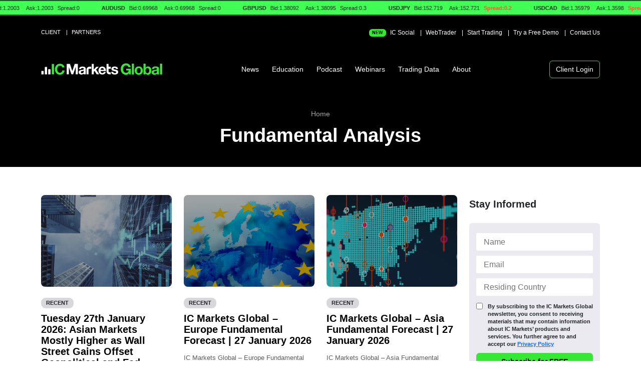

--- FILE ---
content_type: text/html; charset=UTF-8
request_url: https://www.icmarkets.com/blog/category/fundamental-analysis/
body_size: 88363
content:
<!doctype html>
<html lang="en">

<head>
    <meta charset="utf-8">
    <meta name="viewport" content="width=device-width, initial-scale=1">

    <link rel="preconnect" href="//fonts.googleapis.com">
    <link rel="preconnect" href="//fonts.gstatic.com" crossorigin>
    <link href="//fonts.googleapis.com/css2?family=Source+Sans+3:ital,wght@0,300;0,400;0,500;600;0,700;1,400&display=swap" rel="stylesheet">

    <script>
	  !function(){var i="analytics",analytics=window[i]=window[i]||[];if(!analytics.initialize)if(analytics.invoked)window.console&&console.error&&console.error("Segment snippet included twice.");else{analytics.invoked=!0;analytics.methods=["trackSubmit","trackClick","trackLink","trackForm","pageview","identify","reset","group","track","ready","alias","debug","page","screen","once","off","on","addSourceMiddleware","addIntegrationMiddleware","setAnonymousId","addDestinationMiddleware","register"];analytics.factory=function(e){return function(){if(window[i].initialized)return window[i][e].apply(window[i],arguments);var n=Array.prototype.slice.call(arguments);if(["track","screen","alias","group","page","identify"].indexOf(e)>-1){var c=document.querySelector("link[rel='canonical']");n.push({__t:"bpc",c:c&&c.getAttribute("href")||void 0,p:location.pathname,u:location.href,s:location.search,t:document.title,r:document.referrer})}n.unshift(e);analytics.push(n);return analytics}};for(var n=0;n<analytics.methods.length;n++){var key=analytics.methods[n];analytics[key]=analytics.factory(key)}analytics.load=function(key,n){var t=document.createElement("script");t.type="text/javascript";t.async=!0;t.setAttribute("data-global-segment-analytics-key",i);t.src="https://cdn.segment.com/analytics.js/v1/" + key + "/analytics.min.js";var r=document.getElementsByTagName("script")[0];r.parentNode.insertBefore(t,r);analytics._loadOptions=n};analytics._writeKey="hGFCrlZ6MdtF636DZy2QZKh02vm2S0vP";;analytics.SNIPPET_VERSION="5.2.0";
	  analytics.load("hGFCrlZ6MdtF636DZy2QZKh02vm2S0vP");
	  analytics.page();
	  }}();
	</script>

	<script>(function(w,d,s,l,i){w[l]=w[l]||[];w[l].push({'gtm.start':
new Date().getTime(),event:'gtm.js'});var f=d.getElementsByTagName(s)[0],
j=d.createElement(s),dl=l!='dataLayer'?'&l='+l:'';j.async=true;j.src=
'https://sst.icmarkets.com/gtm.js?id='+i+dl;f.parentNode.insertBefore(j,f);
})(window,document,'script','dataLayer','GTM-KJ95KC');</script>

    <title>Fundamental Analysis | IC Markets | Official Blog</title>

		<!-- All in One SEO 4.2.7.1 - aioseo.com -->
		<meta name="robots" content="noindex, max-snippet:-1, max-image-preview:large, max-video-preview:-1" />
		<link rel="canonical" href="https://www.icmarkets.com/blog/category/fundamental-analysis/" />
		<link rel="next" href="https://www.icmarkets.com/blog/category/fundamental-analysis/page/2/" />
		<meta name="generator" content="All in One SEO (AIOSEO) 4.2.7.1 " />
		<script type="application/ld+json" class="aioseo-schema">
			{"@context":"https:\/\/schema.org","@graph":[{"@type":"BreadcrumbList","@id":"https:\/\/www.icmarkets.com\/blog\/category\/fundamental-analysis\/#breadcrumblist","itemListElement":[{"@type":"ListItem","@id":"https:\/\/www.icmarkets.com\/blog\/#listItem","position":1,"item":{"@type":"WebPage","@id":"https:\/\/www.icmarkets.com\/blog\/","name":"Home","description":"Blog","url":"https:\/\/www.icmarkets.com\/blog\/"},"nextItem":"https:\/\/www.icmarkets.com\/blog\/category\/fundamental-analysis\/#listItem"},{"@type":"ListItem","@id":"https:\/\/www.icmarkets.com\/blog\/category\/fundamental-analysis\/#listItem","position":2,"item":{"@type":"WebPage","@id":"https:\/\/www.icmarkets.com\/blog\/category\/fundamental-analysis\/","name":"Fundamental Analysis","url":"https:\/\/www.icmarkets.com\/blog\/category\/fundamental-analysis\/"},"previousItem":"https:\/\/www.icmarkets.com\/blog\/#listItem"}]},{"@type":"CollectionPage","@id":"https:\/\/www.icmarkets.com\/blog\/category\/fundamental-analysis\/#collectionpage","url":"https:\/\/www.icmarkets.com\/blog\/category\/fundamental-analysis\/","name":"Fundamental Analysis | IC Markets | Official Blog","inLanguage":"en-US","isPartOf":{"@id":"https:\/\/www.icmarkets.com\/blog\/#website"},"breadcrumb":{"@id":"https:\/\/www.icmarkets.com\/blog\/category\/fundamental-analysis\/#breadcrumblist"}},{"@type":"Organization","@id":"https:\/\/www.icmarkets.com\/blog\/#organization","name":"IC Markets | Official Blog","url":"https:\/\/www.icmarkets.com\/blog\/"},{"@type":"WebSite","@id":"https:\/\/www.icmarkets.com\/blog\/#website","url":"https:\/\/www.icmarkets.com\/blog\/","name":"IC Markets | Official Blog","description":"Blog","inLanguage":"en-US","publisher":{"@id":"https:\/\/www.icmarkets.com\/blog\/#organization"}}]}
		</script>
		<!-- All in One SEO -->

<link rel='dns-prefetch' href='//www.icmarkets.com' />
<link rel='dns-prefetch' href='//cdn.bootcss.com' />
<link rel="alternate" type="application/rss+xml" title="IC Markets | Official Blog &raquo; Feed" href="https://www.icmarkets.com/blog/feed/" />
<link rel="alternate" type="application/rss+xml" title="IC Markets | Official Blog &raquo; Comments Feed" href="https://www.icmarkets.com/blog/comments/feed/" />
<link rel="alternate" type="application/rss+xml" title="IC Markets | Official Blog &raquo; Fundamental Analysis Category Feed" href="https://www.icmarkets.com/blog/category/fundamental-analysis/feed/" />
<script>
window._wpemojiSettings = {"baseUrl":"https:\/\/s.w.org\/images\/core\/emoji\/14.0.0\/72x72\/","ext":".png","svgUrl":"https:\/\/s.w.org\/images\/core\/emoji\/14.0.0\/svg\/","svgExt":".svg","source":{"concatemoji":"https:\/\/www.icmarkets.com\/blog\/wp-includes\/js\/wp-emoji-release.min.js?ver=6.1.9"}};
/*! This file is auto-generated */
!function(e,a,t){var n,r,o,i=a.createElement("canvas"),p=i.getContext&&i.getContext("2d");function s(e,t){var a=String.fromCharCode,e=(p.clearRect(0,0,i.width,i.height),p.fillText(a.apply(this,e),0,0),i.toDataURL());return p.clearRect(0,0,i.width,i.height),p.fillText(a.apply(this,t),0,0),e===i.toDataURL()}function c(e){var t=a.createElement("script");t.src=e,t.defer=t.type="text/javascript",a.getElementsByTagName("head")[0].appendChild(t)}for(o=Array("flag","emoji"),t.supports={everything:!0,everythingExceptFlag:!0},r=0;r<o.length;r++)t.supports[o[r]]=function(e){if(p&&p.fillText)switch(p.textBaseline="top",p.font="600 32px Arial",e){case"flag":return s([127987,65039,8205,9895,65039],[127987,65039,8203,9895,65039])?!1:!s([55356,56826,55356,56819],[55356,56826,8203,55356,56819])&&!s([55356,57332,56128,56423,56128,56418,56128,56421,56128,56430,56128,56423,56128,56447],[55356,57332,8203,56128,56423,8203,56128,56418,8203,56128,56421,8203,56128,56430,8203,56128,56423,8203,56128,56447]);case"emoji":return!s([129777,127995,8205,129778,127999],[129777,127995,8203,129778,127999])}return!1}(o[r]),t.supports.everything=t.supports.everything&&t.supports[o[r]],"flag"!==o[r]&&(t.supports.everythingExceptFlag=t.supports.everythingExceptFlag&&t.supports[o[r]]);t.supports.everythingExceptFlag=t.supports.everythingExceptFlag&&!t.supports.flag,t.DOMReady=!1,t.readyCallback=function(){t.DOMReady=!0},t.supports.everything||(n=function(){t.readyCallback()},a.addEventListener?(a.addEventListener("DOMContentLoaded",n,!1),e.addEventListener("load",n,!1)):(e.attachEvent("onload",n),a.attachEvent("onreadystatechange",function(){"complete"===a.readyState&&t.readyCallback()})),(e=t.source||{}).concatemoji?c(e.concatemoji):e.wpemoji&&e.twemoji&&(c(e.twemoji),c(e.wpemoji)))}(window,document,window._wpemojiSettings);
</script>
<style>
img.wp-smiley,
img.emoji {
	display: inline !important;
	border: none !important;
	box-shadow: none !important;
	height: 1em !important;
	width: 1em !important;
	margin: 0 0.07em !important;
	vertical-align: -0.1em !important;
	background: none !important;
	padding: 0 !important;
}
</style>
	<link rel='stylesheet' id='wp-block-library-css' href='https://www.icmarkets.com/blog/wp-includes/css/dist/block-library/style.min.css?ver=6.1.9' media='all' />
<style id='wp-block-library-theme-inline-css'>
.wp-block-audio figcaption{color:#555;font-size:13px;text-align:center}.is-dark-theme .wp-block-audio figcaption{color:hsla(0,0%,100%,.65)}.wp-block-audio{margin:0 0 1em}.wp-block-code{border:1px solid #ccc;border-radius:4px;font-family:Menlo,Consolas,monaco,monospace;padding:.8em 1em}.wp-block-embed figcaption{color:#555;font-size:13px;text-align:center}.is-dark-theme .wp-block-embed figcaption{color:hsla(0,0%,100%,.65)}.wp-block-embed{margin:0 0 1em}.blocks-gallery-caption{color:#555;font-size:13px;text-align:center}.is-dark-theme .blocks-gallery-caption{color:hsla(0,0%,100%,.65)}.wp-block-image figcaption{color:#555;font-size:13px;text-align:center}.is-dark-theme .wp-block-image figcaption{color:hsla(0,0%,100%,.65)}.wp-block-image{margin:0 0 1em}.wp-block-pullquote{border-top:4px solid;border-bottom:4px solid;margin-bottom:1.75em;color:currentColor}.wp-block-pullquote__citation,.wp-block-pullquote cite,.wp-block-pullquote footer{color:currentColor;text-transform:uppercase;font-size:.8125em;font-style:normal}.wp-block-quote{border-left:.25em solid;margin:0 0 1.75em;padding-left:1em}.wp-block-quote cite,.wp-block-quote footer{color:currentColor;font-size:.8125em;position:relative;font-style:normal}.wp-block-quote.has-text-align-right{border-left:none;border-right:.25em solid;padding-left:0;padding-right:1em}.wp-block-quote.has-text-align-center{border:none;padding-left:0}.wp-block-quote.is-large,.wp-block-quote.is-style-large,.wp-block-quote.is-style-plain{border:none}.wp-block-search .wp-block-search__label{font-weight:700}.wp-block-search__button{border:1px solid #ccc;padding:.375em .625em}:where(.wp-block-group.has-background){padding:1.25em 2.375em}.wp-block-separator.has-css-opacity{opacity:.4}.wp-block-separator{border:none;border-bottom:2px solid;margin-left:auto;margin-right:auto}.wp-block-separator.has-alpha-channel-opacity{opacity:1}.wp-block-separator:not(.is-style-wide):not(.is-style-dots){width:100px}.wp-block-separator.has-background:not(.is-style-dots){border-bottom:none;height:1px}.wp-block-separator.has-background:not(.is-style-wide):not(.is-style-dots){height:2px}.wp-block-table{margin:"0 0 1em 0"}.wp-block-table thead{border-bottom:3px solid}.wp-block-table tfoot{border-top:3px solid}.wp-block-table td,.wp-block-table th{word-break:normal}.wp-block-table figcaption{color:#555;font-size:13px;text-align:center}.is-dark-theme .wp-block-table figcaption{color:hsla(0,0%,100%,.65)}.wp-block-video figcaption{color:#555;font-size:13px;text-align:center}.is-dark-theme .wp-block-video figcaption{color:hsla(0,0%,100%,.65)}.wp-block-video{margin:0 0 1em}.wp-block-template-part.has-background{padding:1.25em 2.375em;margin-top:0;margin-bottom:0}
</style>
<link rel='stylesheet' id='ex-table-action-css' href='https://www.icmarkets.com/blog/wp-content/themes/icmarket-blog/blocks/ex-table.css?ver=1754383615' media='all' />
<link rel='stylesheet' id='classic-theme-styles-css' href='https://www.icmarkets.com/blog/wp-includes/css/classic-themes.min.css?ver=1' media='all' />
<style id='global-styles-inline-css'>
body{--wp--preset--color--black: #000000;--wp--preset--color--cyan-bluish-gray: #abb8c3;--wp--preset--color--white: #ffffff;--wp--preset--color--pale-pink: #f78da7;--wp--preset--color--vivid-red: #cf2e2e;--wp--preset--color--luminous-vivid-orange: #ff6900;--wp--preset--color--luminous-vivid-amber: #fcb900;--wp--preset--color--light-green-cyan: #7bdcb5;--wp--preset--color--vivid-green-cyan: #00d084;--wp--preset--color--pale-cyan-blue: #8ed1fc;--wp--preset--color--vivid-cyan-blue: #0693e3;--wp--preset--color--vivid-purple: #9b51e0;--wp--preset--gradient--vivid-cyan-blue-to-vivid-purple: linear-gradient(135deg,rgba(6,147,227,1) 0%,rgb(155,81,224) 100%);--wp--preset--gradient--light-green-cyan-to-vivid-green-cyan: linear-gradient(135deg,rgb(122,220,180) 0%,rgb(0,208,130) 100%);--wp--preset--gradient--luminous-vivid-amber-to-luminous-vivid-orange: linear-gradient(135deg,rgba(252,185,0,1) 0%,rgba(255,105,0,1) 100%);--wp--preset--gradient--luminous-vivid-orange-to-vivid-red: linear-gradient(135deg,rgba(255,105,0,1) 0%,rgb(207,46,46) 100%);--wp--preset--gradient--very-light-gray-to-cyan-bluish-gray: linear-gradient(135deg,rgb(238,238,238) 0%,rgb(169,184,195) 100%);--wp--preset--gradient--cool-to-warm-spectrum: linear-gradient(135deg,rgb(74,234,220) 0%,rgb(151,120,209) 20%,rgb(207,42,186) 40%,rgb(238,44,130) 60%,rgb(251,105,98) 80%,rgb(254,248,76) 100%);--wp--preset--gradient--blush-light-purple: linear-gradient(135deg,rgb(255,206,236) 0%,rgb(152,150,240) 100%);--wp--preset--gradient--blush-bordeaux: linear-gradient(135deg,rgb(254,205,165) 0%,rgb(254,45,45) 50%,rgb(107,0,62) 100%);--wp--preset--gradient--luminous-dusk: linear-gradient(135deg,rgb(255,203,112) 0%,rgb(199,81,192) 50%,rgb(65,88,208) 100%);--wp--preset--gradient--pale-ocean: linear-gradient(135deg,rgb(255,245,203) 0%,rgb(182,227,212) 50%,rgb(51,167,181) 100%);--wp--preset--gradient--electric-grass: linear-gradient(135deg,rgb(202,248,128) 0%,rgb(113,206,126) 100%);--wp--preset--gradient--midnight: linear-gradient(135deg,rgb(2,3,129) 0%,rgb(40,116,252) 100%);--wp--preset--duotone--dark-grayscale: url('#wp-duotone-dark-grayscale');--wp--preset--duotone--grayscale: url('#wp-duotone-grayscale');--wp--preset--duotone--purple-yellow: url('#wp-duotone-purple-yellow');--wp--preset--duotone--blue-red: url('#wp-duotone-blue-red');--wp--preset--duotone--midnight: url('#wp-duotone-midnight');--wp--preset--duotone--magenta-yellow: url('#wp-duotone-magenta-yellow');--wp--preset--duotone--purple-green: url('#wp-duotone-purple-green');--wp--preset--duotone--blue-orange: url('#wp-duotone-blue-orange');--wp--preset--font-size--small: 13px;--wp--preset--font-size--medium: 20px;--wp--preset--font-size--large: 36px;--wp--preset--font-size--x-large: 42px;--wp--preset--spacing--20: 0.44rem;--wp--preset--spacing--30: 0.67rem;--wp--preset--spacing--40: 1rem;--wp--preset--spacing--50: 1.5rem;--wp--preset--spacing--60: 2.25rem;--wp--preset--spacing--70: 3.38rem;--wp--preset--spacing--80: 5.06rem;}:where(.is-layout-flex){gap: 0.5em;}body .is-layout-flow > .alignleft{float: left;margin-inline-start: 0;margin-inline-end: 2em;}body .is-layout-flow > .alignright{float: right;margin-inline-start: 2em;margin-inline-end: 0;}body .is-layout-flow > .aligncenter{margin-left: auto !important;margin-right: auto !important;}body .is-layout-constrained > .alignleft{float: left;margin-inline-start: 0;margin-inline-end: 2em;}body .is-layout-constrained > .alignright{float: right;margin-inline-start: 2em;margin-inline-end: 0;}body .is-layout-constrained > .aligncenter{margin-left: auto !important;margin-right: auto !important;}body .is-layout-constrained > :where(:not(.alignleft):not(.alignright):not(.alignfull)){max-width: var(--wp--style--global--content-size);margin-left: auto !important;margin-right: auto !important;}body .is-layout-constrained > .alignwide{max-width: var(--wp--style--global--wide-size);}body .is-layout-flex{display: flex;}body .is-layout-flex{flex-wrap: wrap;align-items: center;}body .is-layout-flex > *{margin: 0;}:where(.wp-block-columns.is-layout-flex){gap: 2em;}.has-black-color{color: var(--wp--preset--color--black) !important;}.has-cyan-bluish-gray-color{color: var(--wp--preset--color--cyan-bluish-gray) !important;}.has-white-color{color: var(--wp--preset--color--white) !important;}.has-pale-pink-color{color: var(--wp--preset--color--pale-pink) !important;}.has-vivid-red-color{color: var(--wp--preset--color--vivid-red) !important;}.has-luminous-vivid-orange-color{color: var(--wp--preset--color--luminous-vivid-orange) !important;}.has-luminous-vivid-amber-color{color: var(--wp--preset--color--luminous-vivid-amber) !important;}.has-light-green-cyan-color{color: var(--wp--preset--color--light-green-cyan) !important;}.has-vivid-green-cyan-color{color: var(--wp--preset--color--vivid-green-cyan) !important;}.has-pale-cyan-blue-color{color: var(--wp--preset--color--pale-cyan-blue) !important;}.has-vivid-cyan-blue-color{color: var(--wp--preset--color--vivid-cyan-blue) !important;}.has-vivid-purple-color{color: var(--wp--preset--color--vivid-purple) !important;}.has-black-background-color{background-color: var(--wp--preset--color--black) !important;}.has-cyan-bluish-gray-background-color{background-color: var(--wp--preset--color--cyan-bluish-gray) !important;}.has-white-background-color{background-color: var(--wp--preset--color--white) !important;}.has-pale-pink-background-color{background-color: var(--wp--preset--color--pale-pink) !important;}.has-vivid-red-background-color{background-color: var(--wp--preset--color--vivid-red) !important;}.has-luminous-vivid-orange-background-color{background-color: var(--wp--preset--color--luminous-vivid-orange) !important;}.has-luminous-vivid-amber-background-color{background-color: var(--wp--preset--color--luminous-vivid-amber) !important;}.has-light-green-cyan-background-color{background-color: var(--wp--preset--color--light-green-cyan) !important;}.has-vivid-green-cyan-background-color{background-color: var(--wp--preset--color--vivid-green-cyan) !important;}.has-pale-cyan-blue-background-color{background-color: var(--wp--preset--color--pale-cyan-blue) !important;}.has-vivid-cyan-blue-background-color{background-color: var(--wp--preset--color--vivid-cyan-blue) !important;}.has-vivid-purple-background-color{background-color: var(--wp--preset--color--vivid-purple) !important;}.has-black-border-color{border-color: var(--wp--preset--color--black) !important;}.has-cyan-bluish-gray-border-color{border-color: var(--wp--preset--color--cyan-bluish-gray) !important;}.has-white-border-color{border-color: var(--wp--preset--color--white) !important;}.has-pale-pink-border-color{border-color: var(--wp--preset--color--pale-pink) !important;}.has-vivid-red-border-color{border-color: var(--wp--preset--color--vivid-red) !important;}.has-luminous-vivid-orange-border-color{border-color: var(--wp--preset--color--luminous-vivid-orange) !important;}.has-luminous-vivid-amber-border-color{border-color: var(--wp--preset--color--luminous-vivid-amber) !important;}.has-light-green-cyan-border-color{border-color: var(--wp--preset--color--light-green-cyan) !important;}.has-vivid-green-cyan-border-color{border-color: var(--wp--preset--color--vivid-green-cyan) !important;}.has-pale-cyan-blue-border-color{border-color: var(--wp--preset--color--pale-cyan-blue) !important;}.has-vivid-cyan-blue-border-color{border-color: var(--wp--preset--color--vivid-cyan-blue) !important;}.has-vivid-purple-border-color{border-color: var(--wp--preset--color--vivid-purple) !important;}.has-vivid-cyan-blue-to-vivid-purple-gradient-background{background: var(--wp--preset--gradient--vivid-cyan-blue-to-vivid-purple) !important;}.has-light-green-cyan-to-vivid-green-cyan-gradient-background{background: var(--wp--preset--gradient--light-green-cyan-to-vivid-green-cyan) !important;}.has-luminous-vivid-amber-to-luminous-vivid-orange-gradient-background{background: var(--wp--preset--gradient--luminous-vivid-amber-to-luminous-vivid-orange) !important;}.has-luminous-vivid-orange-to-vivid-red-gradient-background{background: var(--wp--preset--gradient--luminous-vivid-orange-to-vivid-red) !important;}.has-very-light-gray-to-cyan-bluish-gray-gradient-background{background: var(--wp--preset--gradient--very-light-gray-to-cyan-bluish-gray) !important;}.has-cool-to-warm-spectrum-gradient-background{background: var(--wp--preset--gradient--cool-to-warm-spectrum) !important;}.has-blush-light-purple-gradient-background{background: var(--wp--preset--gradient--blush-light-purple) !important;}.has-blush-bordeaux-gradient-background{background: var(--wp--preset--gradient--blush-bordeaux) !important;}.has-luminous-dusk-gradient-background{background: var(--wp--preset--gradient--luminous-dusk) !important;}.has-pale-ocean-gradient-background{background: var(--wp--preset--gradient--pale-ocean) !important;}.has-electric-grass-gradient-background{background: var(--wp--preset--gradient--electric-grass) !important;}.has-midnight-gradient-background{background: var(--wp--preset--gradient--midnight) !important;}.has-small-font-size{font-size: var(--wp--preset--font-size--small) !important;}.has-medium-font-size{font-size: var(--wp--preset--font-size--medium) !important;}.has-large-font-size{font-size: var(--wp--preset--font-size--large) !important;}.has-x-large-font-size{font-size: var(--wp--preset--font-size--x-large) !important;}
.wp-block-navigation a:where(:not(.wp-element-button)){color: inherit;}
:where(.wp-block-columns.is-layout-flex){gap: 2em;}
.wp-block-pullquote{font-size: 1.5em;line-height: 1.6;}
</style>
<link rel='stylesheet' id='contact-form-7-css' href='https://www.icmarkets.com/blog/wp-content/plugins/contact-form-7/includes/css/styles.css?ver=5.7.7' media='all' />
<link rel='stylesheet' id='wptables-public-css' href='https://www.icmarkets.com/blog/wp-content/plugins/wptables/build/css/wptables.min.css?ver=1.3.9' media='all' />
<link rel='stylesheet' id='icmarkets-swiper-css' href='//cdn.bootcss.com/Swiper/4.0.7/css/swiper.min.css?ver=6.1.9' media='all' />
<link rel='stylesheet' id='icmarkets-style-css' href='https://www.icmarkets.com/blog/wp-content/themes/icmarket-blog/dist/main.css?ver=1.2' media='all' />
<link rel='stylesheet' id='icmarkets-main-style-css' href='https://www.icmarkets.com/blog/wp-content/themes/icmarket-blog/style.css?ver=1.2' media='all' />
<link rel='stylesheet' id='tablepress-default-css' href='https://www.icmarkets.com/blog/wp-content/tablepress-combined.min.css?ver=12' media='all' />
<script src='https://www.icmarkets.com/blog/wp-includes/js/jquery/jquery.min.js?ver=3.6.1' id='jquery-core-js'></script>
<script src='https://www.icmarkets.com/blog/wp-includes/js/jquery/jquery-migrate.min.js?ver=3.3.2' id='jquery-migrate-js'></script>
<script src='https://www.icmarkets.com/blog/wp-content/plugins/wptables/build/js/wptables.min.js?ver=1.3.9' id='wptables-public-js'></script>
<script src='//cdn.bootcss.com/Swiper/3.4.2/js/swiper.min.js?ver=6.1.9' id='icmarkets-swiper-js'></script>
<link rel="https://api.w.org/" href="https://www.icmarkets.com/blog/wp-json/" /><link rel="alternate" type="application/json" href="https://www.icmarkets.com/blog/wp-json/wp/v2/categories/196" /><link rel="EditURI" type="application/rsd+xml" title="RSD" href="https://www.icmarkets.com/blog/xmlrpc.php?rsd" />
<link rel="wlwmanifest" type="application/wlwmanifest+xml" href="https://www.icmarkets.com/blog/wp-includes/wlwmanifest.xml" />
<meta name="generator" content="WordPress 6.1.9" />
<link rel="icon" href="https://www.icmarkets.com/blog/wp-content/uploads/2024/05/ICM_Favicon.ico" sizes="32x32" />
<link rel="icon" href="https://www.icmarkets.com/blog/wp-content/uploads/2024/05/ICM_Favicon.ico" sizes="192x192" />
<link rel="apple-touch-icon" href="https://www.icmarkets.com/blog/wp-content/uploads/2024/05/ICM_Favicon.ico" />
<meta name="msapplication-TileImage" content="https://www.icmarkets.com/blog/wp-content/uploads/2024/05/ICM_Favicon.ico" />
		<style id="wp-custom-css">
			footer .footer-logo-social-icon.twitter {
    background-image: url(https://www.icmarkets.com/blog/wp-content/uploads/2023/09/twitter-x-small-x.png);
}

.section-news-grid .card.card-grid-lg.card-bg-scale {
    background-position: center !important;
}

footer .footer-icm-logo-img {
    background-image: url(https://www.icmarkets.com/blog/wp-content/themes/icmarket-blog/images/ICM-logo-w.svg);
}

footer .footer-logo-social-icon.linkedin {
	display: none;
}
header nav .logo img {
    width: 243px;
    height: 62px;
}
footer .footer-logo-img {
    width: 180px;
    height: 46px;
}
.card-grid .card .card-by img {
    height: 22px;
    top: 3px;
}
@media (max-width: 480px) {
	header nav .logo img {
		width: 180px;
		height: 46px;
	}
}		</style>
		</head>

<body>
	<noscript><iframe src="https://sst.icmarkets.com/ns.html?id=GTM-KJ95KC"
height="0" width="0" style="display:none;visibility:hidden"></iframe></noscript>

    <header>
        <div class="marqueue-indices">
            <div class="marquee">
                <div>
                    <span id="marq_EURUSD"></span>
                    <span id="marq_AUDUSD"></span>
                    <span id="marq_GBPUSD"></span>
                    <span id="marq_USDJPY"></span>
                    <span id="marq_USDCAD"></span>
                    <span id="marq_GBPJPY"></span>
                    <span id="marq_US30"></span>
                    <span id="marq_USTEC"></span>
                    <span id="marq_UK100"></span>
                    <span id="marq_AUS200"></span>
                    <span id="marq_JP225"></span>
                    <span id="marq_DE30"></span>
                    <span id="marq_XAGEUR"></span>
                    <span id="marq_XAGUSD"></span>
                    <span id="marq_XAUEUR"></span>
                    <span id="marq_XAUUSD"></span>
                    <span id="marq_XTIUSD"></span>
                </div>
            </div>
        </div>
    
        <div class="container top-menu-bar">
            <div class="row justify-content-between">
                <div class="col-auto top-left-bar">
                    <ul id="top-left-menu-list" class="top-left-menu-wrapper"><li id="menu-item-65177" class="menu-item menu-item-type-custom menu-item-object-custom menu-item-65177"><a href="https://www.icmarkets.com/global">Client</a></li>
<li id="menu-item-65178" class="menu-item menu-item-type-custom menu-item-object-custom menu-item-65178"><a href="https://www.icmarketspartners.com/">Partners</a></li>
</ul>                </div>
            
                <div class="col-auto top-right-bar">
                    <ul id="top-right-menu-list" class="top-right-menu-wrapper"><li id="menu-item-65179" class="menu-item menu-item-type-custom menu-item-object-custom menu-item-65179"><a href="https://www.icmarkets.com/global/en/social-trading-tools/social-trading-mobile-app"><span class="badge bg-secondary">NEW</span> IC Social</a></li>
<li id="menu-item-65180" class="menu-item menu-item-type-custom menu-item-object-custom menu-item-65180"><a href="https://webtrader-sc.icmarkets.com/">WebTrader</a></li>
<li id="menu-item-65181" class="menu-item menu-item-type-custom menu-item-object-custom menu-item-65181"><a href="https://www.icmarkets.com/global/en/open-trading-account/live">Start Trading</a></li>
<li id="menu-item-65184" class="menu-item menu-item-type-custom menu-item-object-custom menu-item-65184"><a href="https://www.icmarkets.com/global/en/open-trading-account/demo">Try a Free Demo</a></li>
<li id="menu-item-65185" class="menu-item menu-item-type-custom menu-item-object-custom menu-item-65185"><a href="https://www.icmarkets.com/global/en/company/contact-us">Contact Us</a></li>
</ul>                </div>
            </div>
        </div>
    
        <div class="container">
            <div class="row">
                <div class="col-md-12">

                    <nav class="navbar navbar-default position-static">
                        <div id="navbar" class="d-flex navbar-collapse navbar-collapse--style justify-content-between">

                            <div class="logo">
                                <a id="navigation_regulator_2" href="https://www.icmarkets.com/blog/">
                                    <img src="https://www.icmarkets.com/blog/wp-content/themes/icmarket-blog/images/ICM-logo-w.svg" width="240" height="43" alt="IC Markets Logo">
                                </a>
                            </div>
    
                            <div class="header-nav nav navbar-nav scroll-menu navbar-list">
                            <ul id="primary-menu-list" class="primary-menu-wrapper"><li id="menu-item-65151" class="menu-item menu-item-type-custom menu-item-object-custom current-menu-ancestor current-menu-parent menu-item-has-children menu-item-65151"><a href="#">News</a>
<ul class="sub-menu">
	<li id="menu-item-65149" class="menu-item menu-item-type-taxonomy menu-item-object-category menu-item-65149"><a href="https://www.icmarkets.com/blog/category/forex-news-daily/">Forex News: Daily</a></li>
	<li id="menu-item-65152" class="menu-item menu-item-type-taxonomy menu-item-object-category current-menu-item menu-item-65152"><a href="https://www.icmarkets.com/blog/category/fundamental-analysis/" aria-current="page">Fundamental Analysis</a></li>
	<li id="menu-item-65153" class="menu-item menu-item-type-taxonomy menu-item-object-category menu-item-65153"><a href="https://www.icmarkets.com/blog/category/general-market-analysis/">General Market Analysis</a></li>
	<li id="menu-item-65154" class="menu-item menu-item-type-taxonomy menu-item-object-category menu-item-65154"><a href="https://www.icmarkets.com/blog/category/market-analysis/">Market Analysis</a></li>
	<li id="menu-item-65150" class="menu-item menu-item-type-taxonomy menu-item-object-category menu-item-65150"><a href="https://www.icmarkets.com/blog/category/market-news/">Market News</a></li>
	<li id="menu-item-65155" class="menu-item menu-item-type-taxonomy menu-item-object-category menu-item-65155"><a href="https://www.icmarkets.com/blog/category/technical-analysis/">Technical Analysis</a></li>
</ul>
</li>
<li id="menu-item-65158" class="menu-item menu-item-type-taxonomy menu-item-object-category menu-item-has-children menu-item-65158"><a href="https://www.icmarkets.com/blog/category/education/">Education</a>
<ul class="sub-menu">
	<li id="menu-item-65160" class="menu-item menu-item-type-taxonomy menu-item-object-category menu-item-65160"><a href="https://www.icmarkets.com/blog/category/forex-trading-101/">Forex Trading 101</a></li>
	<li id="menu-item-65161" class="menu-item menu-item-type-taxonomy menu-item-object-category menu-item-65161"><a href="https://www.icmarkets.com/blog/category/fundamental-analysis-101/">Fundamental Analysis 101</a></li>
	<li id="menu-item-65162" class="menu-item menu-item-type-taxonomy menu-item-object-category menu-item-65162"><a href="https://www.icmarkets.com/blog/category/risk-management-101/">Risk Management 101</a></li>
	<li id="menu-item-65163" class="menu-item menu-item-type-taxonomy menu-item-object-category menu-item-65163"><a href="https://www.icmarkets.com/blog/category/technical-analysis-101/">Technical Analysis 101</a></li>
	<li id="menu-item-65164" class="menu-item menu-item-type-taxonomy menu-item-object-category menu-item-65164"><a href="https://www.icmarkets.com/blog/category/trading-plan-101/">Trading Plan 101</a></li>
	<li id="menu-item-65165" class="menu-item menu-item-type-taxonomy menu-item-object-category menu-item-65165"><a href="https://www.icmarkets.com/blog/category/trading-psychology-101/">Trading Psychology 101</a></li>
</ul>
</li>
<li id="menu-item-65157" class="menu-item menu-item-type-taxonomy menu-item-object-category menu-item-65157"><a href="https://www.icmarkets.com/blog/category/ic-your-trade/">Podcast</a></li>
<li id="menu-item-71151" class="menu-item menu-item-type-custom menu-item-object-custom menu-item-71151"><a href="https://www.icmarkets.com/go/webinars/upcoming">Webinars</a></li>
<li id="menu-item-65166" class="menu-item menu-item-type-custom menu-item-object-custom menu-item-has-children menu-item-65166"><a href="#">Trading Data</a>
<ul class="sub-menu">
	<li id="menu-item-65167" class="menu-item menu-item-type-post_type menu-item-object-page menu-item-65167"><a href="https://www.icmarkets.com/blog/scheduled-server-maintenance-january-2026/">Scheduled Server Maintenance</a></li>
	<li id="menu-item-65168" class="menu-item menu-item-type-taxonomy menu-item-object-category menu-item-65168"><a href="https://www.icmarkets.com/blog/category/ex-dividends-indices/">Ex Dividends Indices</a></li>
	<li id="menu-item-65169" class="menu-item menu-item-type-post_type menu-item-object-post menu-item-65169"><a href="https://www.icmarkets.com/blog/ex-dividend-stocks/">Ex Dividend Stocks</a></li>
	<li id="menu-item-65170" class="menu-item menu-item-type-post_type menu-item-object-post menu-item-65170"><a href="https://www.icmarkets.com/blog/earning-report/">Earning Report</a></li>
</ul>
</li>
<li id="menu-item-65172" class="menu-item menu-item-type-custom menu-item-object-custom menu-item-has-children menu-item-65172"><a href="#">About</a>
<ul class="sub-menu">
	<li id="menu-item-65173" class="menu-item menu-item-type-taxonomy menu-item-object-category menu-item-65173"><a href="https://www.icmarkets.com/blog/category/company-news/">Company News</a></li>
	<li id="menu-item-65174" class="menu-item menu-item-type-taxonomy menu-item-object-category menu-item-65174"><a href="https://www.icmarkets.com/blog/category/press-releases/">Press Releases</a></li>
	<li id="menu-item-65175" class="menu-item menu-item-type-custom menu-item-object-custom menu-item-65175"><a href="https://www.icmarkets.com/global/en/company/contact-us">Contact Us</a></li>
</ul>
</li>
</ul>                            </div>
                            
                                                        <div class="client-login-block">
                                <a class="btn btn-outline-light" href="https://secure.icmarkets.com/" target="_blank">
                                    Client Login                                </a>

                                <button class="navbar-toggler p-2" type="button" data-bs-toggle="offcanvas" data-bs-target="#offcanvasExample" aria-controls="offcanvasExample">
                                    <svg xmlns="http://www.w3.org/2000/svg" width="24" height="24" class="bi" fill="#fff" viewBox="0 0 16 16">
                                        <path fill-rule="evenodd" d="M2.5 11.5A.5.5 0 0 1 3 11h10a.5.5 0 0 1 0 1H3a.5.5 0 0 1-.5-.5zm0-4A.5.5 0 0 1 3 7h10a.5.5 0 0 1 0 1H3a.5.5 0 0 1-.5-.5zm0-4A.5.5 0 0 1 3 3h10a.5.5 0 0 1 0 1H3a.5.5 0 0 1-.5-.5z"/>
                                    </svg>
                                    <span class="d-none fs-6 pe-1">Browse</span>
                                </button>
                            </div>
                            
                        </div>
                    </nav>

                </div>
            </div>
        </div>

    </header>

    <div class="offcanvas offcanvas-start bg-dark" tabindex="-1" id="offcanvasExample" aria-labelledby="offcanvasExampleLabel">
        <div class="offcanvas-header">
            <h5 class="offcanvas-title text-white" id="offcanvasExampleLabel">ICMarket</h5>
            <button type="button" class="btn-close bg-light" data-bs-dismiss="offcanvas" aria-label="Close"></button>
        </div>
        <div class="offcanvas-body">
            <div class="mobile-menu-wrapper">
                <ul id="mobile-menu-list" class="list-group"><li class="menu-item menu-item-type-custom menu-item-object-custom current-menu-ancestor current-menu-parent menu-item-has-children menu-item-65151"><a href="#">News</a>
<ul class="sub-menu">
	<li class="menu-item menu-item-type-taxonomy menu-item-object-category menu-item-65149"><a href="https://www.icmarkets.com/blog/category/forex-news-daily/">Forex News: Daily</a></li>
	<li class="menu-item menu-item-type-taxonomy menu-item-object-category current-menu-item menu-item-65152"><a href="https://www.icmarkets.com/blog/category/fundamental-analysis/" aria-current="page">Fundamental Analysis</a></li>
	<li class="menu-item menu-item-type-taxonomy menu-item-object-category menu-item-65153"><a href="https://www.icmarkets.com/blog/category/general-market-analysis/">General Market Analysis</a></li>
	<li class="menu-item menu-item-type-taxonomy menu-item-object-category menu-item-65154"><a href="https://www.icmarkets.com/blog/category/market-analysis/">Market Analysis</a></li>
	<li class="menu-item menu-item-type-taxonomy menu-item-object-category menu-item-65150"><a href="https://www.icmarkets.com/blog/category/market-news/">Market News</a></li>
	<li class="menu-item menu-item-type-taxonomy menu-item-object-category menu-item-65155"><a href="https://www.icmarkets.com/blog/category/technical-analysis/">Technical Analysis</a></li>
</ul>
</li>
<li class="menu-item menu-item-type-taxonomy menu-item-object-category menu-item-has-children menu-item-65158"><a href="https://www.icmarkets.com/blog/category/education/">Education</a>
<ul class="sub-menu">
	<li class="menu-item menu-item-type-taxonomy menu-item-object-category menu-item-65160"><a href="https://www.icmarkets.com/blog/category/forex-trading-101/">Forex Trading 101</a></li>
	<li class="menu-item menu-item-type-taxonomy menu-item-object-category menu-item-65161"><a href="https://www.icmarkets.com/blog/category/fundamental-analysis-101/">Fundamental Analysis 101</a></li>
	<li class="menu-item menu-item-type-taxonomy menu-item-object-category menu-item-65162"><a href="https://www.icmarkets.com/blog/category/risk-management-101/">Risk Management 101</a></li>
	<li class="menu-item menu-item-type-taxonomy menu-item-object-category menu-item-65163"><a href="https://www.icmarkets.com/blog/category/technical-analysis-101/">Technical Analysis 101</a></li>
	<li class="menu-item menu-item-type-taxonomy menu-item-object-category menu-item-65164"><a href="https://www.icmarkets.com/blog/category/trading-plan-101/">Trading Plan 101</a></li>
	<li class="menu-item menu-item-type-taxonomy menu-item-object-category menu-item-65165"><a href="https://www.icmarkets.com/blog/category/trading-psychology-101/">Trading Psychology 101</a></li>
</ul>
</li>
<li class="menu-item menu-item-type-taxonomy menu-item-object-category menu-item-65157"><a href="https://www.icmarkets.com/blog/category/ic-your-trade/">Podcast</a></li>
<li class="menu-item menu-item-type-custom menu-item-object-custom menu-item-71151"><a href="https://www.icmarkets.com/go/webinars/upcoming">Webinars</a></li>
<li class="menu-item menu-item-type-custom menu-item-object-custom menu-item-has-children menu-item-65166"><a href="#">Trading Data</a>
<ul class="sub-menu">
	<li class="menu-item menu-item-type-post_type menu-item-object-page menu-item-65167"><a href="https://www.icmarkets.com/blog/scheduled-server-maintenance-january-2026/">Scheduled Server Maintenance</a></li>
	<li class="menu-item menu-item-type-taxonomy menu-item-object-category menu-item-65168"><a href="https://www.icmarkets.com/blog/category/ex-dividends-indices/">Ex Dividends Indices</a></li>
	<li class="menu-item menu-item-type-post_type menu-item-object-post menu-item-65169"><a href="https://www.icmarkets.com/blog/ex-dividend-stocks/">Ex Dividend Stocks</a></li>
	<li class="menu-item menu-item-type-post_type menu-item-object-post menu-item-65170"><a href="https://www.icmarkets.com/blog/earning-report/">Earning Report</a></li>
</ul>
</li>
<li class="menu-item menu-item-type-custom menu-item-object-custom menu-item-has-children menu-item-65172"><a href="#">About</a>
<ul class="sub-menu">
	<li class="menu-item menu-item-type-taxonomy menu-item-object-category menu-item-65173"><a href="https://www.icmarkets.com/blog/category/company-news/">Company News</a></li>
	<li class="menu-item menu-item-type-taxonomy menu-item-object-category menu-item-65174"><a href="https://www.icmarkets.com/blog/category/press-releases/">Press Releases</a></li>
	<li class="menu-item menu-item-type-custom menu-item-object-custom menu-item-65175"><a href="https://www.icmarkets.com/global/en/company/contact-us">Contact Us</a></li>
</ul>
</li>
</ul>            </div>
        </div>
    </div>
<section class="content-wrap">

    <div class="section-page-header">
        <div class="container">
            <div class="row">
                <div class="col-md-8 offset-md-2 text-center">
                    <div class="breadcrumb">
                        <a href="https://www.icmarkets.com/blog/">Home</a>
                        <a href="https://www.icmarkets.com/blog/category/fundamental-analysis/">Fundamental Analysis</a>                     </div>

                    <h2 class="text-white">
                        Fundamental Analysis                    </h2>
                </div>
            </div>
        </div>
    </div>

    <div class="section-single-content">
        <div class="container">
            <div class="row">
                <div class="col-md-9">

                    <div class="ssc-content py-5 my-1 my-2">

                        <!--
                        <div class="row filter-container">
                            <div class="col-12">

                                <form class="row g-3">
                                    <div class="col-auto">
                                        <label>Keyword search</label>
                                        <input type="text" class="form-control search-field" placeholder="Search">
                                    </div>
                                    <div class="col-auto">
                                        <label>Category</label>
                                        <select class="form-select">
                                            <option selected>Select Category</option>
                                            <option value="1">Company News</option>
                                            <option value="2">IC Your Trade</option>
                                            <option value="3">Market News</option>
                                        </select>
                                    </div>
                                    <div class="col-auto">
                                        <label>Sort By</label>
                                        <select class="form-select">
                                            <option selected>Date Added</option>
                                            <option value="1">Newest to Oldest</option>
                                            <option value="1">Oldest to Newest</option>
                                        </select>
                                    </div>
                                </form>
                            </div>
                        </div>
                        -->

                        <div class="row">

                                                        <div class="col-md-4">
                                <div class="news-standard-item">
                                    <div class="nsi-img" style="padding-bottom: 70%;">
                                                                                <img src="https://www.icmarkets.com/blog/wp-content/uploads/2025/11/Market-briefing.png">
                                                                            </div>
                                    <span class="badge bg-secondary">
                                        Recent                                    </span>
                                    <h5>
                                        <a href="https://www.icmarkets.com/blog/tuesday-27th-january-2026-asian-markets-mostly-higher-as-wall-street-gains-offset-geopolitical-and-fed-concerns/">
                                            Tuesday 27th January 2026: Asian Markets Mostly Higher as Wall Street Gains Offset Geopolitical and Fed Concerns                                        </a>
                                    </h5>
                                    <p class="nsi-description mt-3 mb-3">
                                        Global Markets: News &amp; Data: Markets Update: &nbsp; Asian stock markets [&hellip;]                                    </p>
                                    <p class="nsi-meta">
                                        By IC Markets Global                                    </p>
                                </div>
                            </div>
                                                        <div class="col-md-4">
                                <div class="news-standard-item">
                                    <div class="nsi-img" style="padding-bottom: 70%;">
                                                                                <img src="https://www.icmarkets.com/blog/wp-content/uploads/2024/11/Europe-AA.png">
                                                                            </div>
                                    <span class="badge bg-secondary">
                                        Recent                                    </span>
                                    <h5>
                                        <a href="https://www.icmarkets.com/blog/ic-markets-global-europe-fundamental-forecast-27-january-2026/">
                                            IC Markets Global &#8211; Europe Fundamental Forecast | 27 January 2026                                        </a>
                                    </h5>
                                    <p class="nsi-description mt-3 mb-3">
                                        IC Markets Global &#8211; Europe Fundamental Forecast | 27 January 2026 [&hellip;]                                    </p>
                                    <p class="nsi-meta">
                                        By IC Markets Global                                    </p>
                                </div>
                            </div>
                                                        <div class="col-md-4">
                                <div class="news-standard-item">
                                    <div class="nsi-img" style="padding-bottom: 70%;">
                                                                                <img src="https://www.icmarkets.com/blog/wp-content/uploads/2025/11/Asia-AA.png">
                                                                            </div>
                                    <span class="badge bg-secondary">
                                        Recent                                    </span>
                                    <h5>
                                        <a href="https://www.icmarkets.com/blog/ic-markets-global-asia-fundamental-forecast-27-january-2026/">
                                            IC Markets Global &#8211; Asia Fundamental Forecast | 27 January 2026                                        </a>
                                    </h5>
                                    <p class="nsi-description mt-3 mb-3">
                                        IC Markets Global &#8211; Asia Fundamental Forecast | 27 January 2026 [&hellip;]                                    </p>
                                    <p class="nsi-meta">
                                        By IC Markets Global                                    </p>
                                </div>
                            </div>
                                                        <div class="col-md-4">
                                <div class="news-standard-item">
                                    <div class="nsi-img" style="padding-bottom: 70%;">
                                                                                <img src="https://www.icmarkets.com/blog/wp-content/uploads/2025/11/Asia-AA.png">
                                                                            </div>
                                    <span class="badge bg-secondary">
                                        Recent                                    </span>
                                    <h5>
                                        <a href="https://www.icmarkets.com/blog/ic-markets-global-asia-fundamental-forecast-26-january-2026/">
                                            IC Markets Global &#8211; Asia Fundamental Forecast | 26 January 2026                                        </a>
                                    </h5>
                                    <p class="nsi-description mt-3 mb-3">
                                        IC Markets Global &#8211; Asia Fundamental Forecast | 26 January 2026 [&hellip;]                                    </p>
                                    <p class="nsi-meta">
                                        By IC Markets Global                                    </p>
                                </div>
                            </div>
                                                        <div class="col-md-4">
                                <div class="news-standard-item">
                                    <div class="nsi-img" style="padding-bottom: 70%;">
                                                                                <img src="https://www.icmarkets.com/blog/wp-content/uploads/2025/11/Market-briefing.png">
                                                                            </div>
                                    <span class="badge bg-secondary">
                                        Recent                                    </span>
                                    <h5>
                                        <a href="https://www.icmarkets.com/blog/monday-26th-january-2026-asian-markets-trade-mixed-as-geopolitical-tensions-and-fed-cues-weigh-on-sentiment/">
                                            Monday 26th January 2026: Asian Markets Trade Mixed as Geopolitical Tensions and Fed Cues Weigh on Sentiment                                        </a>
                                    </h5>
                                    <p class="nsi-description mt-3 mb-3">
                                        Global Markets: News &amp; Data: Markets Update: &nbsp; Asian stock markets [&hellip;]                                    </p>
                                    <p class="nsi-meta">
                                        By IC Markets Global                                    </p>
                                </div>
                            </div>
                                                        <div class="col-md-4">
                                <div class="news-standard-item">
                                    <div class="nsi-img" style="padding-bottom: 70%;">
                                                                                <img src="https://www.icmarkets.com/blog/wp-content/uploads/2024/11/Europe-AA.png">
                                                                            </div>
                                    <span class="badge bg-secondary">
                                        Recent                                    </span>
                                    <h5>
                                        <a href="https://www.icmarkets.com/blog/ic-markets-global-europe-fundamental-forecast-26-january-2026/">
                                            IC Markets Global &#8211; Europe Fundamental Forecast | 26 January 2026                                        </a>
                                    </h5>
                                    <p class="nsi-description mt-3 mb-3">
                                        IC Markets Global &#8211; Europe Fundamental Forecast | 26 January 2026 [&hellip;]                                    </p>
                                    <p class="nsi-meta">
                                        By IC Markets Global                                    </p>
                                </div>
                            </div>
                                                        <div class="col-md-4">
                                <div class="news-standard-item">
                                    <div class="nsi-img" style="padding-bottom: 70%;">
                                                                                <img src="https://www.icmarkets.com/blog/wp-content/uploads/2025/11/Asia-AA.png">
                                                                            </div>
                                    <span class="badge bg-secondary">
                                        Recent                                    </span>
                                    <h5>
                                        <a href="https://www.icmarkets.com/blog/ic-markets-global-asia-fundamental-forecast-23-january-2026/">
                                            IC Markets Global &#8211; Asia Fundamental Forecast | 23 January 2026                                        </a>
                                    </h5>
                                    <p class="nsi-description mt-3 mb-3">
                                        IC Markets Global &#8211; Asia Fundamental Forecast | 23 January 2026 [&hellip;]                                    </p>
                                    <p class="nsi-meta">
                                        By IC Markets Global                                    </p>
                                </div>
                            </div>
                                                        <div class="col-md-4">
                                <div class="news-standard-item">
                                    <div class="nsi-img" style="padding-bottom: 70%;">
                                                                                <img src="https://www.icmarkets.com/blog/wp-content/uploads/2024/11/Europe-AA.png">
                                                                            </div>
                                    <span class="badge bg-secondary">
                                        Recent                                    </span>
                                    <h5>
                                        <a href="https://www.icmarkets.com/blog/ic-markets-global-europe-fundamental-forecast-23-january-2026/">
                                            IC Markets Global &#8211; Europe Fundamental Forecast | 23 January 2026                                        </a>
                                    </h5>
                                    <p class="nsi-description mt-3 mb-3">
                                        IC Markets Global &#8211; Europe Fundamental Forecast | 23 January 2026 [&hellip;]                                    </p>
                                    <p class="nsi-meta">
                                        By IC Markets Global                                    </p>
                                </div>
                            </div>
                                                        <div class="col-md-4">
                                <div class="news-standard-item">
                                    <div class="nsi-img" style="padding-bottom: 70%;">
                                                                                <img src="https://www.icmarkets.com/blog/wp-content/uploads/2025/11/Market-briefing.png">
                                                                            </div>
                                    <span class="badge bg-secondary">
                                        Recent                                    </span>
                                    <h5>
                                        <a href="https://www.icmarkets.com/blog/friday-23rd-january-2026-global-optimism-lifts-markets-but-gift-nifty-signals-muted-start-for-indian-equities/">
                                            Friday 23rd January 2026: Global Optimism Lifts Markets, But Gift Nifty Signals Muted Start for Indian Equities                                        </a>
                                    </h5>
                                    <p class="nsi-description mt-3 mb-3">
                                        Global Markets: News &amp; Data: Markets Update: &nbsp; Gift Nifty futures [&hellip;]                                    </p>
                                    <p class="nsi-meta">
                                        By IC Markets Global                                    </p>
                                </div>
                            </div>
                            
                        </div>

                        <div class="row">
                            <div class="col-12 mt-5">
                                <nav class="d-flex justify-content-center">
                                    <ul class="pagination">
	<li class="page-item"><span aria-current="page" class="page-link current">1</span></li>
	<li class="page-item"><a class="page-link" href="https://www.icmarkets.com/blog/category/fundamental-analysis/page/2/">2</a></li>
	<li class="page-item"><a class="page-link" href="https://www.icmarkets.com/blog/category/fundamental-analysis/page/3/">3</a></li>
	<li class="page-item"><span class="page-link dots">&hellip;</span></li>
	<li class="page-item"><a class="page-link" href="https://www.icmarkets.com/blog/category/fundamental-analysis/page/236/">236</a></li>
	<li class="page-item"><a class="next page-link" href="https://www.icmarkets.com/blog/category/fundamental-analysis/page/2/">&raquo;</a></li>
</ul>
                                </nav>
                            </div>
                        </div>
                        
                    </div>

                </div>
                <div class="col-md-3">
                    
                    <div class="sidebar py-5 my-1 my-2">
                        
                        <div class="widget">
                            <h5 class="widget-title">Stay Informed</h5>
                            <div class="widget-content">
                                
<div class="wpcf7 no-js" id="wpcf7-f65142-o1" lang="en-US" dir="ltr">
<div class="screen-reader-response"><p role="status" aria-live="polite" aria-atomic="true"></p> <ul></ul></div>
<form action="/blog/category/fundamental-analysis/#wpcf7-f65142-o1" method="post" class="wpcf7-form init" aria-label="Contact form" novalidate="novalidate" data-status="init">
<div style="display: none;">
<input type="hidden" name="_wpcf7" value="65142" />
<input type="hidden" name="_wpcf7_version" value="5.7.7" />
<input type="hidden" name="_wpcf7_locale" value="en_US" />
<input type="hidden" name="_wpcf7_unit_tag" value="wpcf7-f65142-o1" />
<input type="hidden" name="_wpcf7_container_post" value="0" />
<input type="hidden" name="_wpcf7_posted_data_hash" value="" />
</div>
<div style="position: absolute; height: 1px; width: 1px; overflow: hidden;">
	<p><span class="wpcf7-form-control-wrap" data-name="your-category"><input size="40" class="wpcf7-form-control wpcf7-text" aria-invalid="false" value="" type="text" name="your-category" /></span>
	</p>
</div>
<p><span class="wpcf7-form-control-wrap" data-name="your-name"><input size="40" class="wpcf7-form-control wpcf7-text wpcf7-validates-as-required" aria-required="true" aria-invalid="false" placeholder="Name" value="" type="text" name="your-name" /></span><br />
<span class="wpcf7-form-control-wrap" data-name="your-email"><input size="40" class="wpcf7-form-control wpcf7-text wpcf7-email wpcf7-validates-as-required wpcf7-validates-as-email" aria-required="true" aria-invalid="false" placeholder="Email" value="" type="email" name="your-email" /></span><br />
<span class="wpcf7-form-control-wrap" data-name="your-country"><input size="40" class="wpcf7-form-control wpcf7-text wpcf7-validates-as-required" aria-required="true" aria-invalid="false" placeholder="Residing Country" value="" type="text" name="your-country" /></span><br />
<span class="wpcf7-form-control-wrap" data-name="acceptance-655"><span class="wpcf7-form-control wpcf7-acceptance"><span class="wpcf7-list-item"><label><input type="checkbox" name="acceptance-655" value="1" class="acceptance" aria-invalid="false" /><span class="wpcf7-list-item-label">By subscribing to the IC Markets Global newsletter, you consent to receiving materials that may contain information about IC Markets’ products and services. You further agree to and accept our <a href="https://cdn.icmarkets.com/uploads/FSA/IC+Markets+Privacy+Policy+FSA.pdf">Privacy Policy</a></span></label></span></span></span><br />
<input class="wpcf7-form-control has-spinner wpcf7-submit btn btn-success" type="submit" value="Subscribe for FREE" />
</p><div class="wpcf7-response-output" aria-hidden="true"></div>
</form>
</div>

<script type="text/javascript">
document.addEventListener('DOMContentLoaded', function () {
    if (document.querySelector('[name="your-category"]')) {
        setTimeout(function() {
            document.querySelector('[name="your-category"]').value = document.querySelector('.breadcrumb + h2').innerText;
        }, 2000);
    }    
}, false);
</script>                            </div>
                        </div>

                    </div>

                </div>
            </div>

        </div>
    </div>


    
<div class="section-news-grid card-grid" style="background-color: #eaeaf0;">
    <div class="container">
        <div class="row">
            <div class="col-12">

                <h3 class="section-heading text-black text-center">Recommended for You</h3>

                <div class="row g-4">

                    
                    
                    <div class="col-md-8">
                        
                                    <div class="card card-overlay-bottom card-grid-lg card-bg-scale" style="background-image:url(https://www.icmarkets.com/blog/wp-content/uploads/2025/11/Market-briefing.png); background-position: center left; background-size: cover;">
                                        <div class="card-img-overlay d-flex align-items-center p-3 p-sm-5">
                                            <div class="w-100 mt-auto">

                                                <span class="card-date">19 hours ago</span>

                                                <h4 class="text-white">
                                                    <a href="https://www.icmarkets.com/blog/tuesday-27th-january-2026-asian-markets-mostly-higher-as-wall-street-gains-offset-geopolitical-and-fed-concerns/" class="btn-link stretched-link text-reset">
                                                        Tuesday 27th January 2026: Asian Markets Mostly Higher as Wall Street Gains Offset Geopolitical and Fed Concerns
                                                    </a>
                                                </h4>

                                                <span class="card-by">
                                                    by 
                                                    <a href="javascript:;" class="">
                                                        <img src="https://www.icmarkets.com/blog/wp-content/themes/icmarket-blog/images/ICM-logo-w.svg" />
                                                    </a>
                                                </span>
                                            </div>
                                        </div>
                                    </div>
                                                    </div>

                    <div class="col-md-4">

                        <div class="row g-4">
                            <div class="col-md-12">
                                
                                    <div class="card card-overlay-bottom card-grid-sm card-bg-scale" style="background-image:url(https://www.icmarkets.com/blog/wp-content/uploads/2024/11/Europe-AA.png); background-position: center left; background-size: cover;">
                                        <div class="card-img-overlay d-flex align-items-center p-3 p-sm-4">
                                            <div class="w-100 mt-auto">

                                                <span class="card-date">19 hours ago</span>

                                                <h4 class="text-white">
                                                    <a href="https://www.icmarkets.com/blog/ic-markets-global-europe-fundamental-forecast-27-january-2026/" class="btn-link stretched-link text-reset">
                                                        IC Markets Global &#8211; Europe Fundamental Forecast | 27 January 2026
                                                    </a>
                                                </h4>

                                                <span class="card-by">
                                                    by 
                                                    <a href="javascript:;" class="">
                                                        <img src="https://www.icmarkets.com/blog/wp-content/themes/icmarket-blog/images/ICM-logo-w.svg" />
                                                    </a>
                                                </span>
                                            </div>
                                        </div>
                                    </div>
                                                            </div>
                            <div class="col-md-12">
                                
                                    <div class="card card-overlay-bottom card-grid-sm card-bg-scale" style="background-image:url(https://www.icmarkets.com/blog/wp-content/uploads/2026/01/A27-au.png); background-position: center left; background-size: cover;">
                                        <div class="card-img-overlay d-flex align-items-center p-3 p-sm-4">
                                            <div class="w-100 mt-auto">

                                                <span class="card-date">19 hours ago</span>

                                                <h4 class="text-white">
                                                    <a href="https://www.icmarkets.com/blog/tuesday-27th-january-2026-technical-outlook-and-review/" class="btn-link stretched-link text-reset">
                                                        Tuesday 27th January 2026: Technical Outlook and Review
                                                    </a>
                                                </h4>

                                                <span class="card-by">
                                                    by 
                                                    <a href="javascript:;" class="">
                                                        <img src="https://www.icmarkets.com/blog/wp-content/themes/icmarket-blog/images/ICM-logo-w.svg" />
                                                    </a>
                                                </span>
                                            </div>
                                        </div>
                                    </div>
                                                            </div>
                        </div>
                    </div>
                    
                </div>
            </div>
        </div>
    </div>
</div>



<div class="section-explore-more p-5">
    <div class="container">
        <div class="row">
            <div col-12>
                <h3 class="section-heading text-black text-center">Latest</h3>

                <div class="pb-5">
                    <div class="row">

                                                <div class="col-md-3">

                            <div class="news-standard-item">
                                <div class="nsi-img" style="padding-bottom: 70%;">
                                                                        <img src="https://www.icmarkets.com/blog/wp-content/uploads/2024/04/exd.png">
                                                                    </div>
                                <span class="badge bg-secondary">
                                    Ex Dividends Indices                                </span>
                                <h5>
                                    <a href="https://www.icmarkets.com/blog/ex-dividend-28-01-2026/">
                                        Ex-Dividend 28/01/2026                                    </a>
                                </h5>
                                <p>
                                    By IC Markets Global                                </p>
                            </div>
                            
                        </div>
                                                <div class="col-md-3">

                            <div class="news-standard-item">
                                <div class="nsi-img" style="padding-bottom: 70%;">
                                                                        <img src="https://www.icmarkets.com/blog/wp-content/uploads/2025/11/Market-briefing.png">
                                                                    </div>
                                <span class="badge bg-secondary">
                                    Recent                                </span>
                                <h5>
                                    <a href="https://www.icmarkets.com/blog/tuesday-27th-january-2026-asian-markets-mostly-higher-as-wall-street-gains-offset-geopolitical-and-fed-concerns/">
                                        Tuesday 27th January 2026: Asian Markets Mostly Higher as Wall Street Gains Offset Geopolitical and Fed Concerns                                    </a>
                                </h5>
                                <p>
                                    By IC Markets Global                                </p>
                            </div>
                            
                        </div>
                                                <div class="col-md-3">

                            <div class="news-standard-item">
                                <div class="nsi-img" style="padding-bottom: 70%;">
                                                                        <img src="https://www.icmarkets.com/blog/wp-content/uploads/2024/11/Europe-AA.png">
                                                                    </div>
                                <span class="badge bg-secondary">
                                    Recent                                </span>
                                <h5>
                                    <a href="https://www.icmarkets.com/blog/ic-markets-global-europe-fundamental-forecast-27-january-2026/">
                                        IC Markets Global &#8211; Europe Fundamental Forecast | 27 January 2026                                    </a>
                                </h5>
                                <p>
                                    By IC Markets Global                                </p>
                            </div>
                            
                        </div>
                                                <div class="col-md-3">

                            <div class="news-standard-item">
                                <div class="nsi-img" style="padding-bottom: 70%;">
                                                                        <img src="https://www.icmarkets.com/blog/wp-content/uploads/2026/01/A27-au.png">
                                                                    </div>
                                <span class="badge bg-secondary">
                                    Technical Analysis                                </span>
                                <h5>
                                    <a href="https://www.icmarkets.com/blog/tuesday-27th-january-2026-technical-outlook-and-review/">
                                        Tuesday 27th January 2026: Technical Outlook and Review                                    </a>
                                </h5>
                                <p>
                                    By IC Markets Global                                </p>
                            </div>
                            
                        </div>
                                                
                    </div>
                </div>

            </div>
        </div>
    </div>
</div>



<div class="section-account-creation" style="background-image: url(https://www.icmarkets.com/blog/wp-content/uploads/2023/08/bg-ta.png);">
    <div class="container">
        <div class="row">
            <div class="col-md-8 offset-md-2">

                <div class="account-creation">
                    <h3 class="text-center text-white">
                        Trade with a market leader you can rely on                    </h3>

                    <p class="text-center">
                        <a href="https://www.icmarkets.com/global/en/open-trading-account/live" class="btn btn-lg btn-success">
                    Open Trading Account
                </a>&nbsp;&nbsp;<a href="https://www.icmarkets.com/global/en/open-trading-account/demo" class="btn btn-lg btn-outline-success">
                    Try Demo Account
                </a>                    </p>
                </div>

            </div>
        </div>
    </div>
</div>
</section>

    <footer>
        <div class="container">
            <div class="row">
                <div class="col-12">
                    <div class="footer-faq footer-faq-desktop">

                        <div class="footer-faq__faq-box first-flex-box">
            
                            <a id="footer_logo_image" class="footer-logo-img footer-icm-logo-img" href="/au"></a>
            
                            <p class="footer-logo-info">
                                IC Markets Global mission is to create the best trading experience for retail and institutional clients alike, allowing traders to focus more on their trading. Built by traders for traders IC Markets Global is dedicated to offering superior spreads, execution and service.                            </p>
            

                                                        <div class="footer-logo-social-container">
                                <a id="footer_logo_facebook_1" class="footer-logo-social-icon facebook"
                                    href="https://www.facebook.com/icmarkets" target="_blank"></a>
                                <a id="footer_logo_twitter_1" class="footer-logo-social-icon twitter"
                                    href="https://twitter.com/IC_Markets" target="_blank"></a>
            
                                <a id="footer_logo_instagram_1" class="footer-logo-social-icon instagram"
                                    href="https://www.instagram.com/icmarketsglobal/" target="_blank"></a>
            
                                <a id="footer_logo_linkedin_1" class="footer-logo-social-icon linkedin"
                                    href="" target="_blank"></a>
                            </div>
            
            
                        </div>
            
                        <div class="footer-faq__faq-box">
                            <h5 class="footer-faq__heading">
                                Trading                            </h5>
                            <ul id="footer-1-menu-list" class="faq-list faq-list--style"><li id="menu-item-65195" class="menu-item menu-item-type-custom menu-item-object-custom menu-item-65195"><a href="https://www.icmarkets.com/global/en/trading-accounts/overview">Accounts Overview</a></li>
<li id="menu-item-65196" class="menu-item menu-item-type-custom menu-item-object-custom menu-item-65196"><a href="https://www.icmarkets.com/global/en/open-trading-account/live">Open an Account</a></li>
<li id="menu-item-65197" class="menu-item menu-item-type-custom menu-item-object-custom menu-item-65197"><a href="https://webtrader-sc.icmarkets.com/">Launch Web Trader</a></li>
</ul>                        </div>
                        <div class="footer-faq__faq-box">
                            <h5 class="footer-faq__heading">
                                Trading Specifications                            </h5>
                            <ul id="footer-2-menu-list" class="faq-list faq-list--style"><li id="menu-item-65198" class="menu-item menu-item-type-custom menu-item-object-custom menu-item-65198"><a href="https://www.icmarkets.com/global/en/trading-pricing/spreads">Spreads and Commissions</a></li>
<li id="menu-item-65199" class="menu-item menu-item-type-custom menu-item-object-custom menu-item-65199"><a href="https://www.icmarkets.com/global/en/trading-markets/range-of-markets">Range of Products</a></li>
<li id="menu-item-65200" class="menu-item menu-item-type-custom menu-item-object-custom menu-item-65200"><a href="https://www.icmarkets.com/global/en/trading-pricing/trading-hours">Trading Hours</a></li>
<li id="menu-item-65201" class="menu-item menu-item-type-custom menu-item-object-custom menu-item-65201"><a href="https://www.icmarkets.com/global/en/trading-accounts/funding">Funding</a></li>
<li id="menu-item-65202" class="menu-item menu-item-type-custom menu-item-object-custom menu-item-65202"><a href="https://www.icmarkets.com/global/en/trading-accounts/withdrawal">Withdrawal</a></li>
</ul>                        </div>
                        <div class="footer-faq__faq-box">
                            <h5 class="footer-faq__heading">
                                About IC Markets Global?                            </h5>
                            <ul id="footer-3-menu-list" class="faq-list faq-list--style"><li id="menu-item-65203" class="menu-item menu-item-type-custom menu-item-object-custom menu-item-65203"><a href="https://www.icmarkets.com/global/help-resources/help-centre">Help Centre</a></li>
<li id="menu-item-65204" class="menu-item menu-item-type-custom menu-item-object-custom menu-item-65204"><a href="https://www.icmarkets.com/global/en/company/why-us">Why IC Markets Global</a></li>
<li id="menu-item-65205" class="menu-item menu-item-type-custom menu-item-object-custom menu-item-65205"><a href="https://www.icmarkets.com/global/en/company/regulation">Regulation</a></li>
<li id="menu-item-65206" class="menu-item menu-item-type-custom menu-item-object-custom menu-item-65206"><a href="https://www.icmarkets.com/global/en/company/legal-documents">Legal Documents</a></li>
<li id="menu-item-65207" class="menu-item menu-item-type-custom menu-item-object-custom menu-item-65207"><a href="https://www.icmarkets.com/global/en/company/contact-us">Contact Us</a></li>
</ul>                        </div>
                    </div>
            
                    <div class="footer-container footer-container-asic" style="text-align: justify;">
                        <div class="footer__disclaimer footer__disclaimer--style">
                            <div class="footer__content">
                                <p>IC Markets Global is the trading name of Raw Trading Ltd, which is regulated by the Seychelles Financial Services Authority (FSA) with Securities Dealer&#8217;s license number SD018.</p>
<p>IC Markets Global does not represent that the material provided here is accurate, current or complete, and therefore shouldn’t be relied upon as such. The information provided here, whether from a third party or not, is not to be considered as a recommendation; an offer to buy or sell; or the solicitation of an offer to buy or sell any security, financial product or instrument; or to participate in any particular trading strategy.</p>
<p><strong class="text-white fw-bold">Risk Warning</strong>: Trading Forex and CFDs carries a high level of risk to your capital and you should only trade with money you can afford to lose. Trading Forex and CFDs may not be suitable for all investors, so please ensure that you fully understand the risks involved and seek independent advice if necessary. Please read and ensure you fully understand our <a href="https://cdn.icmarkets.com/uploads/FSA/Risk_Disclosure_Notice_FSA.pdf">Risk Disclosure</a>.</p>
<p><strong class="text-white fw-bold">Restricted Countries</strong>: Raw Trading Ltd does not provide services for residents of certain countries such as the United States of America, Canada, Israel, New Zealand, Iran and North Korea (Democratic People&#8217;s Republic of Korea) or a country where such distribution or use would be contrary to local law or regulation.</p>
<p>You must be 18 years old, or of legal age as determined in your country. Upon registering an account with Raw Trading Ltd, you acknowledge that you are registering <strong class="text-white fw-bold"><u>at your own free will, without solicitation on behalf of Raw Trading Ltd</u></strong>.</p>
<p>Raw Trading Ltd does not direct its website and services to any individual in any country in which the use of its website and services are prohibited by local laws or regulations. When accessing this website from a country in which its use may or may not be prohibited, it is the user&#8217;s <strong class="text-white fw-bold"><u>responsibility to ensure that any use of the website or services adheres to local laws or regulations</u></strong>. Raw Trading Ltd does not affirm that the information on its website is suitable for all jurisdictions.</p>
                            </div>
                            <div class="footer__link-block">

                                                                <div class="footer__link">
                                    <a href="https://cdn.icmarkets.com/uploads/FSA/IC+Markets+Terms+%26+Condition+FSA.pdf">
                                        Terms and Conditions                                    </a>
                                </div>
                                                                <div class="footer__link">
                                    <a href="https://cdn.icmarkets.com/uploads/FSA/IC+Markets+Privacy+Policy+FSA.pdf">
                                        Privacy Policy                                     </a>
                                </div>
                                                                <div class="footer__link">
                                    <a href="https://cdn.icmarkets.com/uploads/FSA/IC+Markets+Cookies+Policy+FSA.pdf">
                                        Cookies Policy                                     </a>
                                </div>
                                                                <div class="footer__link">
                                    <a href="https://www.icmarkets.com/global/en/company/legal-documents">
                                        Legal Documents                                    </a>
                                </div>
                                
                            </div>
                        </div>
                        <div class="footer__copyright">
                            <div>
                                © 2025 Raw Trading Ltd | All rights reserved.                            </div>
                        </div>
                    </div>

                </div>
            </div>
        </div>
    </footer>

<script src='https://www.icmarkets.com/blog/wp-content/plugins/contact-form-7/includes/swv/js/index.js?ver=5.7.7' id='swv-js'></script>
<script id='contact-form-7-js-extra'>
var wpcf7 = {"api":{"root":"https:\/\/www.icmarkets.com\/blog\/wp-json\/","namespace":"contact-form-7\/v1"},"cached":"1"};
</script>
<script src='https://www.icmarkets.com/blog/wp-content/plugins/contact-form-7/includes/js/index.js?ver=5.7.7' id='contact-form-7-js'></script>
<script src='https://www.icmarkets.com/blog/wp-content/themes/icmarket-blog/dist/main.js?ver=1.2' id='icmarkets-script-js'></script>

<script src="https://ajax.aspnetcdn.com/ajax/jQuery/jquery-2.1.3.min.js"></script>
<script src="https://ajax.aspnetcdn.com/ajax/jquery.ui/1.11.4/jquery-ui.min.js"></script>
<script src="https://ajax.aspnetcdn.com/ajax/signalr/jquery.signalr-2.2.0.min.js"></script>
<script src="https://cdn.jsdelivr.net/npm/jquery.marquee@1.6.0/jquery.marquee.min.js" type="text/javascript"></script>
<script type="text/javascript">
    $(function () {

        /*http://qfeeder.icm:8080/live/hubs*/
        if(typeof window['jQuery']['signalR']!=='function'){throw new Error('SignalR:\x20SignalR\x20is\x20not\x20loaded.\x20Please\x20ensure\x20jquery.signalR-x.js\x20is\x20referenced\x20before\x20~/signalr/js.');}var signalR=window['jQuery']['signalR'];function makeProxyCallback(a,b){return function(){b['apply'](a,window['jQuery']['makeArray'](arguments));};}function registerHubProxies(c,g){var d,a,b,e,f;for(d in c){if(c['hasOwnProperty'](d)){a=c[d];if(!a['hubName']){continue;}if(g){f=a['on'];}else{f=a['off'];}for(b in a['client']){if(a['client']['hasOwnProperty'](b)){e=a['client'][b];if(!$['isFunction'](e)){continue;}f['call'](a,b,makeProxyCallback(a,e));}}}}}window['jQuery']['hubConnection']['prototype']['createHubProxies']=function(){var a={};this['starting'](function(){registerHubProxies(a,!![]);this['_registerSubscribedHubs']();})['disconnected'](function(){registerHubProxies(a,![]);});a['quotesHub']=this['createHubProxy']('quotesHub');a['quotesHub']['client']={};a['quotesHub']['server']={};return a;};signalR['hub']=window['jQuery']['hubConnection']('/live',{'useDefaultPath':![]});window['jQuery']['extend'](signalR,signalR['hub']['createHubProxies']());

        // set the hubs URL for the connection
        // consists of the address, port (if not 80), and path from the config
        $.connection.hub.url = "https://qfeeder.icmarkets.com:8080/live";
        $.connection.hub.logging = true;

        // specify group
        // if not specified, will be "default"
        $.connection.hub.qs = {
            'group': 'price_widget'
        };

        // override update handler
        // parameter is json object
        // {"Time":1367253023,"Symbol":"EURUSD","Bid":1.35252,"Ask":1.35255}
        // Time - server timestamp

        $.connection.quotesHub.client.update = function (quote) {

            var id = quote.Symbol.replace(".", "_");

            //if ($('#' + id).length === 0) {
            //$("#quotes").append('<tr id="' + id + '"></tr>');
            //}

            var date = new Date(quote.Time * 1000 + new Date().getTimezoneOffset() * 60 * 1000);
            if (document.querySelector('#' + id)) {
                var $el = $('#' + id);
                var direction = quote.Direction === 1 ? '<i class="dwn ti-arrow-top-right"></i>' : '<i class="ti-arrow-top-right"></i>';
                var spread = Math.round((quote.Ask - quote.Bid) * Math.pow(10, quote.Digits)) / 10;
                $el.css('color', quote.Direction === 1 ? 'red' : 'green');
                $el.html('<div class="wholeWrp"><div class="Title">' + quote.Symbol + "</div><div class='arrow'>" + direction + "</div><div class='bid'>" + quote.Bid + "</div><div class='ask'>" + quote.Ask + "</div><div class='spread'>" + spread + "</div><div class='date'>" + date.toLocaleTimeString() + "</div></div>");
                $el.effect("highlight");
            }

            if (document.querySelector('#marq_' + id) && document.querySelector('#marq_' + id).innerHTML === '') {
                var $_el = $('#marq_' + id);
                var direction = quote.Direction === 1 ? '<i class="dwn ti-arrow-top-right"></i>' : '<i class="ti-arrow-top-right"></i>';
                var spread = Math.round((quote.Ask - quote.Bid) * Math.pow(10, quote.Digits)) / 10;
                $_el.html(`<span>${quote.Symbol} <em>Bid:${quote.Bid}</em> <em>Ask:${quote.Ask}</em> <i class="${quote.Direction === 1 ? 'red' : ''}">Spread:${spread}</i></span>`);
            }
        };

        $.connection.hub.start().done(function () {
            var $status = $('#status');
            $status.removeClass('alert-warning');
            $status.addClass('alert-success');
            $("#status").html("Connected");

            setTimeout(() => {
                $('.marquee').marquee({
                    duration: 30000,
                    gap: 50,
                    delayBeforeStart: 0,
                    direction: 'left',
                    duplicated: true,
                    pauseOnHover: true,
                    startVisible: true
                });
            }, 800);
        });

        $('.tab-link').on('click', function(e) {
            $('.tab-link.current').removeClass('current');
            $('.tab-content.current').removeClass('current');

            $(this).addClass('current');
            $('#' + $(this).data('tab')).addClass('current');

        });

    });
</script>

</body>
</html>

--- FILE ---
content_type: text/css
request_url: https://www.icmarkets.com/blog/wp-content/themes/icmarket-blog/blocks/ex-table.css?ver=1754383615
body_size: 323
content:
.row-header-wrapper {
	display: none;
}
.softmerge-inner {
	width: 100% !important;
	left: auto !important;
	right: auto !important;
}
.ex-dividends-indices-table {
	width: 100%;
}
.ex-dividends-indices-table table {
	width: 100%;
	border-collapse: collapse;
}
.ex-dividends-indices-table table tbody {
	
}
.ex-dividends-indices-table table tbody td {
	background-color: rgba(204, 204, 204, 0.8);
	border-bottom: 1px solid #fff;
	color: #000;
	font-size: 18px;
	text-align: center;
	padding: 10px 15px;
}
.ex-dividends-indices-table table tbody tr:nth-child(1) td,
.ex-dividends-indices-table table tbody tr:nth-child(2) td {
	background-color: rgba(52, 232, 52, 1);
	border: 0px;
	color: #fff;
}
.ex-dividends-indices-table table tbody tr:nth-child(1) td {
	font-size: 24px;
	font-weight: bold;
	padding-top: 30px;
	padding-bottom: 0px;
	border-top-right-radius: 8px;
    border-top-left-radius: 8px;
}
.ex-dividends-indices-table table tbody tr:nth-child(2) td {
	padding-top: 5px;
	padding-bottom: 25px;
}
.ex-dividends-indices-table table tbody tr:nth-child(3) td {
	border-top: 1px solid rgba(52, 232, 52, 1);
	border-bottom: 1px solid rgba(52, 232, 52, 1);
	background-color: #000;
	color: #fff;
	padding: 5px 15px;
    font-weight: bold;
}

--- FILE ---
content_type: text/css
request_url: https://www.icmarkets.com/blog/wp-content/themes/icmarket-blog/style.css?ver=1.2
body_size: 3316
content:
/*
Theme Name: ICMarket Blog
Theme URI: https://www.icmarkets.com/blog
Author: ICM
Author URI: https://www.icmarkets.com/
Description: ICMarkets Blog
Requires at least: 5.3
Tested up to: 6.0
Requires PHP: 5.6
Version: 1.2
*/

[data-bs-toggle="offcanvas"] {
    display: none;
}

.marqueue-indices {
    white-space: nowrap;
}

.mobile-menu-wrapper {
    
}
.mobile-menu-wrapper ul {

}
.mobile-menu-wrapper li {
    line-height: 2.4em;
}
.mobile-menu-wrapper li a {
    color: #fff;
    text-decoration: none;
    font-size: 1.3em;
}
.mobile-menu-wrapper li ul {
    padding-left: 20px;
    margin-bottom: 10px;
}
.mobile-menu-wrapper li ul li {

}

.offcanvas-header {
    border-bottom: 1px solid #444;
}

.ebooks .col-lg-4 img{
    max-width: 100%;
}

.podcast-section ul li {
    
}


@media (min-width: 768px) {
    .container-md, .container-sm, .container {
        max-width: 95%;
    }
}

@media (min-width: 992px) {
    .container-lg, .container-md, .container-sm, .container {
        max-width: 960px;
    }
}

@media (min-width: 1200px) {
    .container-xl, .container-lg, .container-md, .container-sm, .container {
        max-width: 1140px;
    }
}

@media (min-width: 1400px) {
    .container {
        max-width: 1128px;
    }
}


@media (max-width: 860px) {
    header .top-menu-bar {
        display: none !important;
    }
    header nav .header-nav {
        display: none !important;
    }
    [data-bs-toggle="offcanvas"] {
        display: inline-block !important;
    }
}

@media (max-width: 767px) {
    .container-sm, .container {
        max-width: 95%;
    }

    footer .footer-faq-desktop {
        flex-wrap: wrap;
    }
    footer .footer-faq-desktop .footer-faq__heading {
        margin-bottom: 5px;
    }
    footer .footer-faq-desktop .footer-faq__faq-box {
        width: 100%;
        margin-bottom: 20px;
    }
    footer .first-flex-box {
        margin-right: 0px;
    }
    footer .footer__disclaimer {
        margin-top: 5px;
    }
    footer {
        padding-bottom: 25px;
    }

    .section-explore-more.p-5 {
        padding-left: 0px !important;
        padding-right: 0px !important;
    }

    .ebooks .col-md-8 {
        padding-left: 30px !important;
        padding-right: 30px !important;
    }

    .podcast-section ul {
        display: flex;
        flex-wrap: nowrap;
        width: 100%;
        justify-content: space-between;
        margin-top: 15px;
    }
    .podcast-section ul li {
        margin-top: 0px !important;
        padding: 0px;
    }

    .newsletter-section {
        position: relative;
    }

    .newsletter-section::before {
        content: '';
        position: absolute;
        display: block;
        top: 0px;
        left: 0px;
        width: 100%;
        height: 100%;
        background-color: rgba(0,0,0,0.7);
        z-index: 0;
    }
    .newsletter-section > * {
        z-index: 10;
        position: relative;
    }

    .section-video-grid-editors .g-4 .g-4 {
        --bs-gutter-y: auto;
    }
    .section-video-grid-editors .g-4 .g-4 .col-12 + .col-12 {
        margin-top: 30px;
    }

    .section-account-creation {
        
    }
    .section-account-creation .account-creation h3 {
        font-size: 32px;
    }
    .section-account-creation p {

    }
    .section-account-creation a {
        font-size: 14px;
    }
}

@media (max-width: 500px) {
    .container-sm, .container {
        max-width: 100%;
    }

    .section-account-creation a + a{
        margin-top: 15px;
        margin-right: 8px;
    }
}
@media (max-width: 575px) {
    .section-latest-insights .col-insights {
        margin-bottom: 15px;
    }
}




.sidebar ul.tabs {
    margin: 0px;
    padding: 0px;
    list-style: none;
    margin-bottom: 4px;
}

.sidebar ul.tabs li {
    background: none;
    color: rgba(0,0,0,0.54);
    display: inline-block;
    padding: 10px 25px;
    cursor: pointer;
    font-size: 14px;
    text-transform: uppercase;
    font-weight: 600;
    background-color: #f0f0f0;
    font-size: 12px;
    padding: 10px 14px;
}
.sidebar ul.tabs li.current {
    background: #858585;
    color: white;
}

.sidebar .tab-content {
    display: none;
}
.sidebar .tab-content.current {
    display: inherit;
}
.sidebar .flx-wrp {
    display: flex;
    flex-wrap: wrap;
}


.sidebar .livepriceBox_wrp .live_price_box {
    flex: 1 1 30%;
    margin-right: 15px;
    margin-bottom: 15px;
    background-color: rgba(0,0,0,0.04);
    padding: 15px;
}
.sidebar .livepriceBox_wrp .live_price_box {
    flex: 1 1 30%;
    margin-right: 0;
    margin-bottom: 0;
    background-color: transparent !important;
    padding: 0;
}
.sidebar .livepriceBox_wrp .live_price_box {
    margin-right: 0;
    padding: 10px 10px 0;
    margin-bottom: 4px;
}
.sidebar .livepriceBox_wrp .live_price_box {
    padding: 0;
    flex: 0 0 100%;
}

.sidebar .wholeWrp {
    margin-right: 15px;
    margin-bottom: 15px;
    background-color: rgba(0,0,0,0.04);
    padding-bottom: 15px;
    display: flex;
    flex-wrap: wrap;
    position: relative;
    margin: 0;
}

.wpcf7-form-control.wpcf7-acceptance .wpcf7-list-item {
    margin: 0px;
    margin-bottom: 10px;
}
.wpcf7-form-control.wpcf7-acceptance .wpcf7-list-item label {
    display: flex;
    align-items: flex-start;
}
.wpcf7-form-control.wpcf7-acceptance .wpcf7-list-item label input {
    margin-right: 10px;
}


.edu-content-container {

}
.edu-content-container .section-page-header {

}
.edu-content-container .section-page-header .header-icshare-logo {
    text-align: center;
    margin-bottom: 25px;
}
.edu-content-container .section-page-header h1 {
    color: #FFF;
    text-align: center;
    font-size: 52px;
    font-style: normal;
    font-weight: 700;
    line-height: normal;
    margin-bottom: 15px;
}
.edu-content-container .section-page-header .heading-description {
    color: #34E834;
    text-align: center;
    font-size: 20px;
    font-style: normal;
    font-weight: 400;
    line-height: normal;
    margin-bottom: 40px;
}


.edu-swiper-wrapper {
    text-align: center;
}
.edu-swiper-wrapper > div {
    display: inline-block;
    position: relative;
}
.edu-swiper-container {
    width: 800px;
}
@media (max-width: 900px) {
    .edu-swiper-container {
        width: 700px;
    }
}
@media (max-width: 800px) {
    .edu-swiper-container {
        width: 500px;
    }
}
@media (max-width: 600px) {
    .edu-swiper-container {
        width: 400px;
    }
    .edu-swiper-wrapper {
        overflow: hidden;
    }
}
.edu-swiper-container .swiper-slide{

}
.edu-swiper-wrapper .swiper-button-prev {
    left: -40px !important;
    background-image: url("data:image/svg+xml;charset=utf-8,%3Csvg%20xmlns%3D'http%3A%2F%2Fwww.w3.org%2F2000%2Fsvg'%20viewBox%3D'0%200%2027%2044'%3E%3Cpath%20d%3D'M0%2C22L22%2C0l2.1%2C2.1L4.2%2C22l19.9%2C19.9L22%2C44L0%2C22L0%2C22L0%2C22z'%20fill%3D'%23ffffff'%2F%3E%3C%2Fsvg%3E");
    height: 24px;
}
.edu-swiper-wrapper .swiper-button-next {
    right: -40px !important;
    background-image: url("data:image/svg+xml;charset=utf-8,%3Csvg%20xmlns%3D'http%3A%2F%2Fwww.w3.org%2F2000%2Fsvg'%20viewBox%3D'0%200%2027%2044'%3E%3Cpath%20d%3D'M27%2C22L27%2C22L5%2C44l-2.1-2.1L22.8%2C22L2.9%2C2.1L5%2C0L27%2C22L27%2C22z'%20fill%3D'%23FFFFFF'%2F%3E%3C%2Fsvg%3E");
    height: 24px;
}

.edu-swiper-container .swiper-slide.swiper-slide-prev {
    opacity: 0.4;
}
.edu-swiper-container .swiper-slide.swiper-slide-next {
    opacity: 0.4;
}

.edu-slider-item {
    border-radius: 8px;
    background: #181818;
    box-shadow: 0px 0px 15px 0px #000;
    padding: 20px 25px;
    max-width: 360px;
}
.edu-slider-item .esi-img {
    padding-bottom: 60%;
    position: relative;
    border-radius: 8px;
    margin-bottom: 28px;
}
.edu-slider-item .esi-img img {
    position: absolute;
    left: 0px;
    top: 0px;
    width: 100%;
    height: 100%;
    object-fit: cover;
    border-radius: 8px;
}
.edu-slider-item h3 {
    text-align: center;
    font-size: 22px;
    font-style: normal;
    font-weight: 700;
    line-height: normal;
    margin-bottom: 21px;
}
.edu-slider-item h3 a {
    color: #FFF;
    text-decoration: none;
}
.edu-slider-item .esi-link {
    color: #34E834;
    text-align: center;
    font-size: 16px;
    font-style: normal;
    font-weight: 400;
    line-height: normal;
    text-decoration-line: underline;
}

.edu-heading-actions {
    margin-top: 20px;
}
.edu-heading-actions .btn {
    border-radius: 5px;
    border: 1px solid #34E834;
    background: #34E834;
    color: #000;
    text-align: center;
    font-size: 17px;
    font-style: normal;
    font-weight: 600;
    line-height: normal;
    padding: 15px 45px;
    margin-bottom: 10px;
}

.edu-heading-actions p {
    color: #B7B7B7;
    text-align: center;
    font-style: normal;
    font-weight: 400;
    line-height: normal;
}
.edu-heading-actions small {
    font-size: 11px;
}


.edu-accordion-item {
    margin-bottom: 10px;
}
.edu-accordion-item .eai-heading {
    border-radius: 6px;
    background: #EAEAF0;
    display: flex;
    align-items: center;
    padding: 16px 22px;
    padding-left: 60px;
    position: relative;
}

.edu-accordion-item .eai-heading span {
    position: absolute;
    left: 22px;
    top: 50%;
    transform: translateY(-50%);
}

.edu-accordion-item .eai-heading span svg:last-child {
    display: none;
}

.section-single-content .ssc-content .the-post-content-container .edu-accordion-item .eai-heading a {
    color: #000;
    font-size: 22px;
    font-style: normal;
    font-weight: 600;
    line-height: normal;
}

.eai-content {
    color: #191919;
    font-size: 15px;
    font-style: normal;
    font-weight: 400;
    line-height: 152.5%;
    padding: 30px 22px;
    border-radius: 0px 0px 6px 6px;
    border: 1px solid #000;
    background: #FFF;
    margin-top: -5px;
    display: none;
}
.eai-content .eai-bg {
    display: block;
    padding-bottom: 28%;
    border-radius: 6px;
    background-size: cover;
    background-position: center center;
    margin-bottom: 20px;
}
.section-single-content .ssc-content .eai-content p {
    margin-bottom: 20px;
}
.section-single-content .ssc-content .the-post-content-container .eai-action-btns a {
    width: 100%;
    display: block;
    color: #000;
    text-align: center;
    font-size: 17px;
    font-style: normal;
    font-weight: 600;
    line-height: normal;
    padding: 15px 45px;

}
.edu-accordion-item.open {

}
.edu-accordion-item.open .eai-heading {
    background-color: #000;
    border-bottom-left-radius: 0px;
    border-bottom-right-radius: 0px;
}
.edu-accordion-item.open .eai-heading span svg:first-child {
    display: none;
}
.edu-accordion-item.open .eai-heading span svg:last-child {
    display: inline-block;
}
.section-single-content .ssc-content .the-post-content-container .edu-accordion-item.open .eai-heading a {
    color: #fff;
}
.edu-accordion-item.open .eai-content {
    /* display: block; */
}

footer .footer-logo-social-icon.twitter {
    background-image: url(https://www.icmarkets.com/blog/wp-content/uploads/2023/09/twitter-x-small-x.png);
}

.card-grid .card .card-by img {
	height: 18px;
}

footer .footer-icm-logo-img {
    background-image: url(https://www.icmarkets.com/blog/wp-content/themes/icmarket-blog/images/ICM-logo-w.svg);
}

footer .footer-logo-img {
    width: 180px;
    height: 24px;
}


--- FILE ---
content_type: application/javascript
request_url: https://cdn.segment.com/next-integrations/actions/845/449cd4534726259c2a8c.js
body_size: 7958
content:
(self.webpackChunkDestination=self.webpackChunkDestination||[]).push([[845],{1291:(e,t,r)=>{"use strict";const n=r(6150),o=r(6086);class a extends Error{constructor(e){if(!Array.isArray(e))throw new TypeError("Expected input to be an Array, got "+typeof e);let t=(e=[...e].map((e=>e instanceof Error?e:null!==e&&"object"==typeof e?Object.assign(new Error(e.message),e):new Error(e)))).map((e=>"string"==typeof e.stack?o(e.stack).replace(/\s+at .*aggregate-error\/index.js:\d+:\d+\)?/g,""):String(e))).join("\n");t="\n"+n(t,4),super(t),this.name="AggregateError",Object.defineProperty(this,"_errors",{value:e})}*[Symbol.iterator](){for(const e of this._errors)yield e}}e.exports=a},6086:(e,t,r)=>{"use strict";const n=r(1209),o=/\s+at.*(?:\(|\s)(.*)\)?/,a=/^(?:(?:(?:node|(?:internal\/[\w/]*|.*node_modules\/(?:babel-polyfill|pirates)\/.*)?\w+)\.js:\d+:\d+)|native)/,s=void 0===n.homedir?"":n.homedir();e.exports=(e,t)=>(t=Object.assign({pretty:!1},t),e.replace(/\\/g,"/").split("\n").filter((e=>{const t=e.match(o);if(null===t||!t[1])return!0;const r=t[1];return!r.includes(".app/Contents/Resources/electron.asar")&&!r.includes(".app/Contents/Resources/default_app.asar")&&!a.test(r)})).filter((e=>""!==e.trim())).map((e=>t.pretty?e.replace(o,((e,t)=>e.replace(t,t.replace(s,"~")))):e)).join("\n"))},6150:e=>{"use strict";e.exports=(e,t=1,r)=>{if(r={indent:" ",includeEmptyLines:!1,...r},"string"!=typeof e)throw new TypeError(`Expected \`input\` to be a \`string\`, got \`${typeof e}\``);if("number"!=typeof t)throw new TypeError(`Expected \`count\` to be a \`number\`, got \`${typeof t}\``);if("string"!=typeof r.indent)throw new TypeError(`Expected \`options.indent\` to be a \`string\`, got \`${typeof r.indent}\``);if(0===t)return e;const n=r.includeEmptyLines?/^/gm:/^(?!\s*$)/gm;return e.replace(n,r.indent.repeat(t))}},3962:(e,t,r)=>{"use strict";r.r(t),r.d(t,{generatePlugins:()=>u});var n=r(3807),o=r(1374),a=r(6146);async function s(e,t){const r=Array.from(window.document.querySelectorAll("script")).find((t=>t.src===e));if(void 0!==r){const e=r?.getAttribute("status");if("loaded"===e)return r;if("loading"===e)return new Promise(((e,t)=>{r.addEventListener("load",(()=>e(r))),r.addEventListener("error",(e=>t(e)))}))}return new Promise(((r,n)=>{const o=window.document.createElement("script");o.type="text/javascript",o.src=e,o.async=!0,o.setAttribute("status","loading");for(const[e,r]of Object.entries(t??{}))o.setAttribute(e,r);o.onload=()=>{o.onerror=o.onload=null,o.setAttribute("status","loaded"),r(o)},o.onerror=()=>{o.onerror=o.onload=null,o.setAttribute("status","error"),n(new Error(`Failed to load ${e}`))};const a=window.document.getElementsByTagName("script")[0];a.parentElement?.insertBefore(o,a)}))}async function i(e,t){return new Promise(((r,n)=>{if(e())return void r();const o=()=>setTimeout((()=>{e()?r():o()}),t);o()}))}function u(e,t,r){let u,c,p,l=!1;const h=async(r,n)=>{l||(p?await p:(c=n,p=e.initialize?.({settings:t,analytics:c},{loadScript:s,resolveWhen:i}),u=await p,l=!0))};return Object.entries(e.actions).reduce(((s,[i,p])=>{const f=r.filter((e=>e.enabled&&e.partnerAction===i));if(0===f.length)return s;async function y(e){const r=[];for(const s of f){if(!(0,o.Z)((0,a.Z)(s.subscribe),e.event))continue;const i=s.mapping??{},l={payload:(0,n.vs)(i,e.event),mapping:i,settings:t,analytics:c,context:e};r.push(p.perform(u,l))}return await Promise.all(r),e}const d={name:`${e.name} ${i}`,type:p.lifecycleHook??"destination",version:"0.1.0",ready:()=>Promise.resolve(),isLoaded:()=>l,load:h,track:y,page:y,alias:y,identify:y,group:y};return s.push(d),s}),[])}},7128:(e,t,r)=>{"use strict";let n;r.d(t,{U:()=>o});try{n=new RegExp("\\[(?=\"|'|\\d)|\\.|(?<=\"|'|\\d)]+","g")}catch(e){n=/\[|\.|]+/g}function o(e,t){if(""===t||"."===t)return e;if(null===t||null==t)return;return(Array.isArray(t)?t:t.split(n).filter((e=>e)).map((e=>e.replace(/'|"/g,"")))).reduce(((e,t)=>e&&e[t]),e)}},3807:(e,t,r)=>{"use strict";r.d(t,{tY:()=>W,a8:()=>L,vs:()=>B});var n=r(7128),o=r(6933);function a(e){if(!(0,o.Kn)(e))return!1;const t=Object.keys(e);if(!t.some((e=>e.startsWith("@"))))return!1;return 0===t.filter((e=>!e.startsWith("@")&&"_metadata"!==e)).length}function s(e){if(Array.isArray(e))return e.map((e=>s(e)));if((0,o.Kn)(e)){const t=Object.assign({},e);return Object.keys(t).forEach((e=>{void 0===t[e]?delete t[e]:t[e]=s(t[e])})),t}return e}var i=r(1291),u=r.n(i),c=r(2501);class p extends c.CustomError{constructor(e,t=[]){super(`/${t.join("/")} ${e}.`)}}function l(e){const t=[];return e.forEach((e=>{e instanceof u()?t.push(...e):t.push(e)})),t}function h(e){const t=(0,o.X6)(e);return"object"===t&&Object.keys(e).some((e=>e.startsWith("@")))?"directive":t}const f={};function y(e,t=[]){if(!a(e)&&!(0,o.Kn)(e)){const r=(0,o.X6)(e);throw new p(`should be a directive object but it is ${O(r)} ${r}`,t)}const r=Object.keys(e),n=r.filter((e=>e.startsWith("@")));if(n.length>1)throw new p(`should only have one @-prefixed key but it has ${n.length} keys`,t);if(r.filter((e=>!e.startsWith("@")&&"_metadata"!==e)).length>0)throw new p(`should only have one @-prefixed key but it has ${r.length} keys`,t);const s=n[0],i=f[s];if("function"!=typeof i)throw new p(`has an invalid directive: ${s}`,t);i(e[s],t)}function d(e,t=[]){const r=h(e);switch(r){case"directive":return y(e,t);case"object":case"array":case"boolean":case"string":case"number":case"null":return;default:throw new p(`should be a mapping directive or a JSON value but it is ${O(r)} ${r}`,t)}}function v(e,t=[]){const r=h(e);switch(r){case"directive":return y(e,t);case"string":return;default:throw new p(`should be a string or a mapping directive but it is ${O(r)} ${r}`,t)}}function m(e,t=[]){const r=h(e);switch(r){case"directive":return y(e,t);case"object":return k(e,t);default:throw new p(`should be a object or a mapping directive but it is ${O(r)} ${r}`,t)}}function g(...e){return(t,r=[])=>{e.forEach((e=>{e(t,r)}))}}function w(e,t){return(r,n=[])=>{if("string"==typeof r&&r.length<e)throw new p(`should be a string of length ${e} or greater`,n);if("string"==typeof r&&r.length>t)throw new p(`should be a string of length ${t} or less`,n)}}function b(e,t=[]){const r=h(e);if("string"!==r)throw new p(`should be a string but it is ${O(r)} ${r}`,t)}function E(...e){return(t,r=[])=>{b(t,r);const n=t;if(!e.includes(n.toLowerCase()))throw new p(`should be one of ${e.join(", ")} but it is ${JSON.stringify(n)}`,r)}}function x(e,t=[]){const r=h(e);if("boolean"!==r)throw new p(`should be a boolean but it is ${O(r)} ${r}`,t)}function k(e,t=[]){const r=h(e);if("object"!==r)throw new p(`should be an object but it is ${O(r)} ${r}`,t);const n=e,o=Object.keys(n),a=o.find((e=>"@"===e.charAt(0)));if(a)throw new p(`shouldn't have directive (@-prefixed) keys but it has ${JSON.stringify(a)}`,t);const s=[];if(o.forEach((e=>{try{S(n[e],[...t,e])}catch(e){s.push(e)}})),s.length)throw new(u())(l(s))}function j(e,t,r=[]){k(e,r);const n=[],o=e;if(Object.entries(t).forEach((([e,{required:t,optional:a}])=>{try{if(t){if(void 0===o[e])throw new p(`should have field ${JSON.stringify(e)} but it doesn't`,r);t(o[e],[...r,e])}else a&&void 0!==o[e]&&a(o[e],[...r,e])}catch(e){n.push(e)}})),n.length)throw new(u())(l(n))}function _(e,t=[]){const r=(0,o.X6)(e);if("array"!==r)throw new p(`should be an array but it is ${O(r)} ${r}`,t)}function $(e,t){Array.isArray(e)||(e=[e]),e.forEach((e=>{f[e]=(r,n=[])=>{try{t(r,[...n,e])}catch(e){const t=e;if(e instanceof p||e instanceof u())throw e;throw new p(t.message,n)}}}))}function O(e){switch(e.charAt(0)){case"a":case"e":case"i":case"o":case"u":return"an";default:return"a"}}function S(e,t=[]){switch(h(e)){case"directive":return y(e,t);case"object":return k(e,t);case"array":return _(e,t);default:return null}}function q(e,t=!0){return null==e?t?[]:e:(0,o.kJ)(e)?e:[e]}$("@if",((e,t)=>{j(e,{exists:{optional:d},then:{optional:d},else:{optional:d}},t)})),$("@case",((e,t)=>{j(e,{operator:{optional:b},value:{optional:v}},t)})),$("@replace",((e,t)=>{j(e,{pattern:{required:g(b,w(1,W))},replacement:{optional:g(b,w(0,L))},value:{required:v},ignorecase:{optional:x},global:{optional:x}},t)})),$("@arrayPath",((e,t)=>{const r=e;_(r,t),v(r[0],t),S(r[1],t)})),$("@path",((e,t)=>{v(e,t)})),$("@json",((e,t)=>{j(e,{value:{required:d},mode:{required:E("encode","decode")}},t)})),$("@flatten",((e,t)=>{j(e,{separator:{optional:b},value:{required:d}},t)})),$("@merge",((e,t)=>{j(e,{direction:{optional:E("left","right")},objects:{required:_}},t);e.objects.forEach((e=>{m(e)}))})),$("@template",((e,t)=>{v(e,t)})),$("@literal",((e,t)=>{d(e,t)})),$("@transform",((e,t)=>{j(e,{apply:{required:m},mapping:{required:m}},t)})),$("@excludeWhenNull",((e,t)=>{d(e,t)}));const A=(e,t="",r=".",n=!1)=>(0,o.Kn)(e)||!n&&(0,o.kJ)(e)?Object.entries(e).reduce(((e,[o,a])=>({...e,...A(a,t?`${t}${r}${o}`:o,r,n)})),{}):{[t]:e},N="__segment_internal_directive",I={},P=/^@[a-z][a-zA-Z0-9]+$/;function C(e,t){if(!P.exec(e))throw new Error(`"${e}" is an invalid directive name`);I[e]=t}function K(e,t){C(e,((r,n)=>{const a=R(r,n);if("string"!=typeof a)throw new Error(`${e}: expected string, got ${(0,o.X6)(a)}`);return t(a,n)}))}C("@if",((e,t)=>{let r=!1;if(!(0,o.Kn)(e))throw new Error('@if requires an object with an "exists" key');if(!e.exists&&!e.blank)throw new Error('@if requires an "exists" key or a "blank" key');if(void 0!==e.exists){const n=R(e.exists,t);r=null!=n}else if(void 0!==e.blank){const n=R(e.blank,t);r=null!=n&&""!=n}return r&&void 0!==e.then?R(e.then,t):!r&&e.else?R(e.else,t):void 0})),C("@case",((e,t)=>{if(!(0,o.Kn)(e))throw new Error('@case requires an object with a "operator" key');if(!e.operator)throw new Error('@case requires a "operator" key');const r=e.operator;if(e.value){const n=R(e.value,t);if("string"==typeof n)switch(r){case"lower":return n.toLowerCase();case"upper":return n.toUpperCase();default:throw new Error('operator key should have a value of "lower" or "upper"')}return n}}));const W=10,L=10;function T(e,t,r,n){if(t.length>W)throw new Error(`@replace requires a "pattern" less than ${W} characters`);if(r.length>L)throw new Error(`@replace requires a "replacement" less than ${L} characters`);return t=t.replace(/[-[\]{}()*+?.,\\^$|#\s]/g,"\\$&"),e.replace(new RegExp(t,n),r)}function X(e){if((0,o.Kn)(e)){const t=Object.assign({},e);for(const r of Object.keys(e)){const n=e[r];null===n?t[r]=void 0:(0,o.Kn)(n)&&(t[r]=X(n))}return t}return e}function J(e){let t={...e};if(Object.keys(e).includes(N)){const r={};for(const t in e)t!==N&&(r[t]=e[t]);if(t=e[N],Object.keys(t).length>1)throw new Error("The root mapping must only have a single directive object");const n=t[Object.keys(t)[0]];if(!n||"object"!=typeof n)throw new Error("The root directive must be an object");n.mapping=r}return t}function R(e,t){if(!(0,o.Kn)(e)&&!(0,o.kJ)(e))return e;if(a(e))return function(e,t){const r=Object.keys(e).find((e=>e.startsWith("@"))),n=I[r],a=e[r];if("function"!=typeof n)throw new Error(`${r} is not a valid directive, got ${(0,o.X6)(n)}`);return n(a,t)}(e,t);if(Array.isArray(e))return e.map((e=>R(e,t)));const r={};for(const n of Object.keys(e))r[n]=R(e[n],t);return r}function B(e,t={}){const r=(0,o.X6)(t);if("object"!==r)throw new Error(`data must be an object, got ${r}`);const n=J(e);S(n);return s(R(n,t))}C("@replace",((e,t)=>{if(!(0,o.Kn)(e))throw new Error('@replace requires an object with a "pattern" key');if(!e.pattern)throw new Error('@replace requires a "pattern" key');null==e.replacement&&(e.replacement=""),e.pattern2&&null==e.replacement2&&(e.replacement2=""),null==e.ignorecase&&(e.ignorecase=!1),null==e.global&&(e.global=!0);const r=e.pattern,n=e.replacement,a=e.ignorecase,s=e.global;if(e.value){let o=R(e.value,t),i="";if("boolean"!=typeof o&&"number"!=typeof o||(o=String(o)),"string"==typeof o&&"string"==typeof r&&"string"==typeof n&&"boolean"==typeof a&&"boolean"==typeof s){let t="";s&&(t+="g"),a&&(t+="i"),i=T(o,r,n,t),e.pattern2&&"string"==typeof e.pattern2&&"string"==typeof e.replacement2&&(i=T(i,e.pattern2,e.replacement2,t))}return i}})),C("@arrayPath",((e,t)=>{if(!Array.isArray(e))throw new Error(`@arrayPath expected array, got ${(0,o.X6)(e)}`);const[r,a]=e,s="string"==typeof r?(0,n.U)(t,r.replace("$.","")):R(r,t);return["object","array"].includes((0,o.X6)(s))&&"object"===(0,o.X6)(a)&&Object.keys(a).length>0?q(s).map((e=>R(a,e))):s})),K("@path",((e,t)=>(0,n.U)(t,e.replace("$.","")))),K("@template",((e,t)=>function(e,t={}){if("string"!=typeof e)throw new TypeError(`Invalid template! Template should be a "string" but ${(0,o.X6)(e)} was given.`);function r(e){return r=>(r=r.slice(e,-e).trim(),(0,n.U)(t,r)??"")}return e.replace(/\{\{\{([^}]+)\}\}\}/g,r(3)).replace(/\{\{([^}]+)\}\}/g,r(2))}(e,t))),C("@literal",((e,t)=>R(e,t))),C("@flatten",((e,t)=>{if(!(0,o.Kn)(e))throw new Error('@flatten requires an object with a "separator" key');if(!e.separator)throw new Error('@flatten requires a "separator" key');const r=R(e.separator,t);if("string"!=typeof r)throw new Error("@flatten requires a string separator");const n=R(e.value,t);return A(n,"",r,Boolean(e.omitArrays))})),C("@json",((e,t)=>{if(!(0,o.Kn)(e))throw new Error('@json requires an object with a "value" key');if(!e.mode)throw new Error('@json requires a "mode" key');if(!e.value)throw new Error('@json requires a "value" key');const r=R(e.value,t);return"encode"===e.mode?JSON.stringify(r):"decode"===e.mode?"string"==typeof r?JSON.parse(r):r:void 0})),C("@merge",((e,t)=>{if(!(0,o.Kn)(e))throw new Error('@merge requires an object with an "objects" key and a "direction" key');if(!e.direction)throw new Error('@merge requires a "direction" key');const r=R(e.direction,t);if(!e.objects)throw new Error('@merge requires a "objects" key');if(!Array.isArray(e.objects))throw new Error("@merge: expected opts.array, got "+typeof e.objects);const n=e.objects.map((e=>R(e,t)));return"left"===r&&n.reverse(),Object.assign({},...n)})),C("@transform",((e,t)=>{if(!(0,o.Kn)(e))throw new Error('@transform requires an object with an "apply" key and a "mapping" key');if(!e.mapping)throw new Error('@transform requires a "mapping" key');if(!e.apply)throw new Error('@transform requires a "apply" key');if(!(0,o.Kn)(e.apply))throw new Error('@transform "apply" key should be an object');const r=B(e.apply,t);return R(e.mapping,r)})),C("@excludeWhenNull",((e,t)=>{const r=R(e,t);if(null!==r)return X(r)}))},6933:(e,t,r)=>{"use strict";function n(e){return Object.prototype.toString.call(e).slice(8,-1).toLowerCase()}function o(e){return"object"===n(e)}function a(e){return Array.isArray(e)}r.d(t,{Kn:()=>o,X6:()=>n,kJ:()=>a})},6146:(e,t,r)=>{"use strict";var n;r.d(t,{Z:()=>N}),function(e){e.Err="err",e.Ident="ident",e.Dot="dot",e.Operator="operator",e.Conditional="conditional",e.String="string",e.Number="number",e.Null="null",e.BrackLeft="brackleft",e.BrackRight="brackright",e.ParenLeft="parenleft",e.ParenRight="parenright",e.Comma="comma",e.EOS="eos"}(n||(n={}));const o=e=>({type:n.Ident,value:e}),a=()=>({type:n.Dot,value:"."}),s=e=>({type:n.Operator,value:e}),i=e=>({type:n.Conditional,value:e}),u=e=>({type:n.String,value:e}),c=e=>({type:n.Number,value:e}),p=()=>({type:n.Null,value:"null"}),l=()=>({type:n.BrackLeft,value:"["}),h=()=>({type:n.BrackRight,value:"]"}),f=()=>({type:n.ParenLeft,value:"("}),y=()=>({type:n.ParenRight,value:")"}),d=()=>({type:n.Comma,value:","}),v=()=>({type:n.EOS,value:"eos"});class m{constructor(e){this.code=e,this.position=0}forward(){if(this.code.length===this.position)return{char:"",isEOS:!0};const e=this.code.charAt(this.position);return this.position+=1,{char:e,isEOS:!1}}backward(){if(0===this.position)throw new RangeError;const e=this.code.charAt(this.position);return this.position-=1,{char:e,isEOS:!1}}getPosition(){return this.position}}const g="-1";function w(e){return"\r"===e||"\n"===e}function b(e){return" "===e||"\t"===e||"\n"===e}function E(e){return!!e.match(/[a-z]/i)}function x(e){return e!==g&&(!isNaN(parseFloat(e))&&isFinite(parseInt(e,10)))}function k(e){return e===g||b(e)||","===e||"]"===e||")"===e}class j extends Error{constructor(e,t){super(e),this.message=e,this.name="LexerError",this.stack=(new Error).stack,this.cursor=t}}class _{constructor(e){this.reader=new m(e),this.cursor={line:0,column:0}}lex(){const e=[];for(;;){const{char:t,isEOS:r}=this.next();if(r)return e.push(v()),e;if(!b(t)){if("!"===t){const t=this.peek();if(E(t)||"("===t){e.push(s("!"));continue}}if(E(t)||"!"===t||"="===t||">"===t||"<"===t||"\\"===t||"_"===t)e.push(this.lexOperatorOrConditional(t));else if(x(t)||"-"===t||"+"===t)e.push(this.lexNumber(t));else if('"'!==t&&"'"!==t)if("."!==t)if("["!==t)if("]"!==t)if(","!==t)if("("!==t){if(")"!==t)throw new j(`invalid character "${t}"`,this.cursor);e.push(y())}else e.push(f());else e.push(d());else e.push(h());else e.push(l());else e.push(a());else e.push(this.lexString(t))}}}lexString(e){let t="";for(;this.peek()!==e;){const{char:e,isEOS:r}=this.next();if(t+=e,r)throw new j("unterminated string",this.cursor);if(t.length>=1e5)throw new j("unreasonable string length",this.cursor)}return this.accept(e),u(`${e}${t}${e}`)}lexNumber(e){let t="",r=this.peek(),n=!1;for(;x(r)||"."===r;){const{char:e}=this.next();if(t+=e,"."===r){if(k(this.peek()))throw new j("unexpected terminator after decimal point",this.cursor);if(n)throw new j("multiple decimal points in one number",this.cursor);n=!0}if(t.length>=1e5)throw new j("unreasonable number length",this.cursor);r=this.peek()}return c(e+t)}lexOperatorOrConditional(e){if("="===e)return s("=");if("!"===e){if(this.accept("="))return s("!=");throw new j(`expected '=' after '!', got '${this.peek()}'`,this.cursor)}return"a"===e?this.accept("nd")?i("and"):this.lexIdent(e):"o"===e?this.accept("r")?i("or"):this.lexIdent(e):"n"===e?this.accept("ull")?p():this.lexIdent(e):"<"===e||">"===e?this.accept("=")?s(e+"="):s(e):this.lexIdent(e)}lexIdent(e){let t="",r=e;for(;;){if("\\"===r){if(this.peek()===g)throw new j("expected character after escape character, got EOS",this.cursor);r=this.next().char}if(t+=r,t.length>=1e5)throw new j("unreasonable literal length",this.cursor);if((n=this.peek())===g||!E(n)&&!x(n)&&"_"!==n&&"-"!==n&&"\\"!==n)break;r=this.next().char}var n;const a=this.peek();if(a!==g&&!k(a)&&"."!==a&&"("!==a&&"="!==a&&"!"!==a)throw new j(`expected termination character after identifier, got ${a}`,this.cursor);return o(t)}accept(e){let t="";for(const r of e){const{char:e,isEOS:r}=this.next();if(t+=e,r)return!1;if(k(e))break}return!(e!==t||!k(this.peek()))||(this.backup(t.length),!1)}next(){const{char:e,isEOS:t}=this.reader.forward();w(e)?(this.cursor.line+=1,this.cursor.column=0):this.cursor.column+=1;return{char:t?g:e,isEOS:t}}peek(){const{char:e,isEOS:t}=this.next();return t||this.backup(1),e}backup(e){for(let t=e;t>0;t--){let e;try{e=this.reader.backward().char}catch(e){return}w(e)?(this.cursor.line-=1,this.cursor.column=0):this.cursor.column-=1}}}const $={type:"event-type",event:"event",name:"name",userId:"userId",context:"event-context",properties:"event-property",traits:"event-trait"},O=e=>"string"===e.type?e.value.replace(/^"/,"").replace(/"$/,""):"number"===e.type?Number(e.value):"ident"===e.type&&["true","false"].includes(e.value)?"true"===e.value:String(e.value),S=e=>"ident"===e.type&&["contains","match"].includes(e.value),q=(e,t,r,{negate:n}={negate:!1})=>{if("contains"===e){r.shift();const e=r.shift();if(!e)throw new Error("contains() is missing a 1st argument");r.shift();const o=r.shift();if(!o)throw new Error("contains() is missing a 2nd argument");r.shift(),["event","name","userId"].includes(e.value)&&t.push({type:e.value,operator:n?"not_contains":"contains",value:String(O(o))}),/^(properties)/.test(e.value)&&t.push({type:"event-property",name:e.value.replace(/^(properties)\./,""),operator:n?"not_contains":"contains",value:String(O(o))}),/^(traits)/.test(e.value)&&t.push({type:"event-trait",name:e.value.replace(/^(traits)\./,""),operator:n?"not_contains":"contains",value:String(O(o))}),/^(context)/.test(e.value)&&t.push({type:"event-context",name:e.value.replace(/^(context)\./,""),operator:n?"not_contains":"contains",value:String(O(o))})}if("match"===e){r.shift();const e=r.shift();if(!e)throw new Error("match() is missing a 1st argument");r.shift();const o=r.shift();if(!o)throw new Error("match() is missing a 2nd argument");let a,s;r.shift(),o.value.endsWith('*"')?(a=n?"not_starts_with":"starts_with",s=String(O(o)).slice(0,-1)):(a=n?"not_ends_with":"ends_with",s=String(O(o)).slice(1)),["event","name","userId"].includes(e.value)&&t.push({type:e.value,operator:a,value:s}),/^(properties)/.test(e.value)&&t.push({type:"event-property",name:e.value.replace(/^(properties)\./,""),operator:a,value:s}),/^(traits)/.test(e.value)&&t.push({type:"event-trait",name:e.value.replace(/^(traits)\./,""),operator:a,value:s}),/^(context)/.test(e.value)&&t.push({type:"event-context",name:e.value.replace(/^(context)\./,""),operator:a,value:s})}},A=e=>{var t;const r=[];let o="and",a=e.shift();for(;a&&"eos"!==a.type;){if("ident"===a.type){const[n]=(null!==(t=a.value)&&void 0!==t?t:"").split("."),o=$[n];if(o){const t=e.shift();if(!t)throw new Error("Operator token is missing");const n=e.shift();if(!n)throw new Error("Value token is missing");const s="="===t.value&&"true"===n.value,i="="===t.value&&"false"===n.value,u="!="===t.value&&"null"===n.value,c="="===t.value&&"null"===n.value,p="="===t.value&&"number"===n.type,l="!="===t.value&&"number"===n.type;"event"===o?r.push({type:"event",operator:t.value,value:String(O(n))}):"event-type"===o?r.push({type:"event-type",operator:t.value,value:String(O(n))}):"name"===o?u?r.push({type:"name",operator:"exists"}):c?r.push({type:"name",operator:"not_exists"}):r.push({type:"name",operator:t.value,value:String(O(n))}):"userId"===o?u?r.push({type:"userId",operator:"exists"}):c?r.push({type:"userId",operator:"not_exists"}):s?r.push({type:"userId",operator:"is_true"}):i?r.push({type:"userId",operator:"is_false"}):r.push({type:"userId",operator:t.value,value:String(O(n))}):"event-property"===o?u?r.push({type:"event-property",name:a.value.replace(/^(properties)\./,""),operator:"exists"}):c?r.push({type:"event-property",name:a.value.replace(/^(properties)\./,""),operator:"not_exists"}):s?r.push({type:"event-property",name:a.value.replace(/^(properties)\./,""),operator:"is_true"}):i?r.push({type:"event-property",name:a.value.replace(/^(properties)\./,""),operator:"is_false"}):p?r.push({type:"event-property",name:a.value.replace(/^(properties)\./,""),operator:"number_equals",value:O(n)}):l?r.push({type:"event-property",name:a.value.replace(/^(properties)\./,""),operator:"number_not_equals",value:O(n)}):r.push({type:"event-property",name:a.value.replace(/^(properties)\./,""),operator:t.value,value:O(n)}):"event-trait"===o?u?r.push({type:"event-trait",name:a.value.replace(/^(traits)\./,""),operator:"exists"}):c?r.push({type:"event-trait",name:a.value.replace(/^(traits)\./,""),operator:"not_exists"}):s?r.push({type:"event-trait",name:a.value.replace(/^(traits)\./,""),operator:"is_true"}):i?r.push({type:"event-trait",name:a.value.replace(/^(traits)\./,""),operator:"is_false"}):p?r.push({type:"event-trait",name:a.value.replace(/^(traits)\./,""),operator:"number_equals",value:O(n)}):l?r.push({type:"event-trait",name:a.value.replace(/^(traits)\./,""),operator:"number_not_equals",value:O(n)}):r.push({type:"event-trait",name:a.value.replace(/^(traits)\./,""),operator:t.value,value:O(n)}):"event-context"===o&&(u?r.push({type:"event-context",name:a.value.replace(/^(context)\./,""),operator:"exists"}):c?r.push({type:"event-context",name:a.value.replace(/^(context)\./,""),operator:"not_exists"}):s?r.push({type:"event-context",name:a.value.replace(/^(context)\./,""),operator:"is_true"}):i?r.push({type:"event-context",name:a.value.replace(/^(context)\./,""),operator:"is_false"}):p?r.push({type:"event-context",name:a.value.replace(/^(context)\./,""),operator:"number_equals",value:O(n)}):l?r.push({type:"event-context",name:a.value.replace(/^(context)\./,""),operator:"number_not_equals",value:O(n)}):r.push({type:"event-context",name:a.value.replace(/^(context)\./,""),operator:t.value,value:O(n)}))}S(a)&&q(a.value,r,e)}if("operator"===a.type&&"!"===a.value&&S(e[0])){const t=e[0].value;e.shift(),q(t,r,e,{negate:!0})}if("parenleft"===a.type){const t=[];let o=e.shift();for(;"parenright"!==o.type;)t.push(o),o=e.shift();t.push({type:n.EOS,value:"eos"}),r.push(A(t))}"conditional"===a.type&&(o=a.value),a=e.shift()}return r.length>1?{type:"group",operator:o,children:r}:r[0]},N=e=>{try{const t=A((e=>{const t=[];let r=0;for(;e[r];){const o=t[t.length-1],a=e[r],s=e[r+1];if("ident"===(null==o?void 0:o.type)&&"dot"===a.type&&"ident"===(null==s?void 0:s.type)){const e=t.pop();t.push({type:n.Ident,value:`${null==e?void 0:e.value}${a.value}${s.value}`}),r+=2}else t.push(e[r]),r++}return t})(function(e){try{return{tokens:new _(e).lex()}}catch(e){return{tokens:[],error:e}}}(e).tokens));return"group"!==t.type?{type:"group",operator:"and",children:[t]}:t}catch(t){return{error:t instanceof Error?t:new Error(`Error while parsing ${e}`)}}}},1374:(e,t,r)=>{"use strict";function n(e,t,r){if(!t)return r;const n=(Array.isArray(t)?t:t.match(/([^[.\]])+/g)).reduce(((e,t)=>e&&e[t]),e);return void 0===n?r:n}r.d(t,{Z:()=>a});const o=(e,t)=>"and"===e.operator?e.children.every((e=>s(e,t))):"or"===e.operator&&e.children.some((e=>s(e,t))),a=(e,t)=>!e.error&&void 0!==t&&o(e,t),s=(e,t)=>"event-type"===e.type?i(t.type,e.operator,e.value):"event"===e.type?i(t.event,e.operator,e.value):"name"===e.type?i(t.name,e.operator,e.value):"userId"===e.type?i(t.userId,e.operator,e.value):"event-property"===e.type?i(n(t.properties,e.name),e.operator,e.value):"event-trait"===e.type?i(n(t.traits,e.name),e.operator,e.value):"event-context"===e.type?i(n(t.context,e.name),e.operator,e.value):"group"===e.type&&o(e,t),i=(e,t,r)=>{switch(t){case"=":return e===String(r);case"number_equals":return"number"==typeof e&&Number(e)===Number(r);case"!=":return e!==String(r);case"number_not_equals":return"number"==typeof e&&Number(e)!==Number(r);case"<":return"number"==typeof e&&Number(e)<Number(r);case"<=":return"number"==typeof e&&Number(e)<=Number(r);case">":return"number"==typeof e&&Number(e)>Number(r);case">=":return"number"==typeof e&&Number(e)>=Number(r);case"contains":return"string"==typeof e&&e.includes(String(r));case"not_contains":return"string"==typeof e&&!e.includes(String(r));case"starts_with":return"string"==typeof e&&e.startsWith(String(r));case"not_starts_with":return"string"==typeof e&&!e.startsWith(String(r));case"ends_with":return"string"==typeof e&&e.endsWith(String(r));case"not_ends_with":return"string"==typeof e&&!e.endsWith(String(r));case"exists":return null!=e;case"not_exists":return null==e;case"is_true":return"boolean"==typeof e&&!0===e;case"is_false":return"boolean"==typeof e&&!1===e;default:return!1}}},1209:()=>{},2501:(e,t,r)=>{"use strict";function n(e,t){void 0===t&&(t=e.constructor);var r=Error.captureStackTrace;r&&r(e,t)}r.r(t),r.d(t,{CustomError:()=>s,customErrorFactory:()=>u});var o,a=(o=function(e,t){return o=Object.setPrototypeOf||{__proto__:[]}instanceof Array&&function(e,t){e.__proto__=t}||function(e,t){for(var r in t)t.hasOwnProperty(r)&&(e[r]=t[r])},o(e,t)},function(e,t){function r(){this.constructor=e}o(e,t),e.prototype=null===t?Object.create(t):(r.prototype=t.prototype,new r)}),s=function(e){function t(t){var r,o,a,s=this.constructor,i=e.call(this,t)||this;return Object.defineProperty(i,"name",{value:s.name,enumerable:!1,configurable:!0}),r=i,o=s.prototype,(a=Object.setPrototypeOf)?a(r,o):r.__proto__=o,n(i),i}return a(t,e),t}(Error),i=function(){for(var e=arguments,t=0,r=0,n=arguments.length;r<n;r++)t+=e[r].length;var o=Array(t),a=0;for(r=0;r<n;r++)for(var s=arguments[r],i=0,u=s.length;i<u;i++,a++)o[a]=s[i];return o};function u(e,t){function r(){for(var o=arguments,a=[],s=0;s<arguments.length;s++)a[s]=o[s];if(!(this instanceof r))return new(r.bind.apply(r,i([void 0],a)));t.apply(this,a),Object.defineProperty(this,"name",{value:e.name||t.name,enumerable:!1,configurable:!0}),e.apply(this,a),n(this,r)}return void 0===t&&(t=Error),Object.defineProperties(r,{prototype:{value:Object.create(t.prototype,{constructor:{value:r,writable:!0,configurable:!0}})}})}}}]);
//# sourceMappingURL=449cd4534726259c2a8c.js.map

--- FILE ---
content_type: image/svg+xml
request_url: https://www.icmarkets.com/blog/wp-content/themes/icmarket-blog/images/ICM-logo-w.svg
body_size: 2485
content:
<svg width="228" height="29" viewBox="0 0 228 29" fill="none" xmlns="http://www.w3.org/2000/svg">
<path d="M24.3114 4.6875V24.1564H20.0325V4.6875H24.3114Z" fill="#34E834"/>
<path d="M44.0156 16.7754C43.5877 21.5249 40.6353 24.7555 35.3295 24.7555C29.6814 24.7555 25.9587 20.6905 25.9587 14.529C25.9587 8.85944 29.553 4.34521 35.5006 4.34521C40.1646 4.34521 43.5663 7.29764 43.8873 11.3198H39.7153C39.2875 9.18035 37.7043 7.91808 35.4151 7.91808C31.6924 7.91808 30.2376 11.277 30.2376 14.529C30.2376 18.5511 32.2273 21.1184 35.3509 21.1184C37.9182 21.1184 39.4372 19.578 39.8009 16.7326H44.0156V16.7754Z" fill="#34E834"/>
<path d="M47.9731 24.0924V4.62354H54.0492L58.5634 17.995L62.9706 4.62354H68.9183V24.0924H64.9175V10.2503L60.1466 24.0924H56.8518L52.0381 10.4V24.0924H47.9731Z" fill="white"/>
<path d="M83.7445 24.1567V14.2297C83.7445 10.3359 80.514 9.65128 77.6899 9.62988H77.6044C73.5394 9.62988 71.3144 11.2345 71.1005 14.3794H74.7161C74.9942 12.7749 75.7216 12.2186 77.4974 12.2186C79.2731 12.2186 80.0219 12.8177 80.0219 14.1013C80.0219 15.2352 79.1234 15.4706 76.6844 15.7915L76.0854 15.8771C73.4324 16.2408 70.4586 16.8184 70.4586 20.3057C70.4586 22.9586 72.3627 24.5632 75.4649 24.5632C77.1551 24.5632 78.8238 23.9855 80.0219 22.7874V24.1567H83.7445ZM80.0219 17.2891V18.8723C80.0219 20.9047 78.6099 22.0172 76.5988 22.0172C75.2724 22.0172 74.4808 21.3112 74.4808 20.1345C74.4808 18.4016 75.9784 18.2518 77.3048 18.0379C78.2676 17.8667 79.1234 17.8025 80.0219 17.2891Z" fill="white"/>
<path d="M88.9006 24.1563V15.3418C88.9006 14.4218 89.628 13.6944 90.548 13.6944H94.1208V9.88623H90.548C87.5527 9.88623 85.1138 12.3252 85.1138 15.3418V24.1563H88.9006Z" fill="white"/>
<path d="M126.491 4.62354V9.88656H130.769V13.6948H126.491V18.6797C126.491 19.5996 127.218 20.327 128.138 20.327H130.769V24.1352H128.138C125.143 24.1352 122.704 21.6963 122.704 18.6797V4.62354H126.491Z" fill="white"/>
<path d="M108.284 9.97156L103 15.1918L108.905 24.0705H104.219L100.347 17.8019L98.7637 19.2781V24.0705H94.9769V4.60156H98.7851V15.0206L103.749 9.95017H108.284V9.97156Z" fill="white"/>
<path d="M121.399 19.7064H117.698C117.12 21.1184 116.264 21.7602 114.831 21.7602C112.755 21.7602 111.579 20.4552 111.536 18.0162H121.613V17.6311C121.613 12.689 118.917 9.56543 114.66 9.56543C110.402 9.56543 107.599 12.7318 107.599 17.1177C107.599 21.5035 110.466 24.4987 114.788 24.4987C117.997 24.4987 120.522 22.7658 121.399 19.7064ZM117.676 15.5559H111.515C111.728 13.5876 112.927 12.3895 114.638 12.3895C116.606 12.3681 117.526 13.8229 117.676 15.5559Z" fill="white"/>
<path d="M144.098 14.0797H140.504C140.29 12.6034 139.392 12.1328 137.83 12.1328C136.461 12.1328 135.648 12.6462 135.648 13.5234C135.648 14.5289 136.546 14.8071 138.215 15.1494L139.52 15.4275C141.938 15.941 144.526 16.6898 144.526 19.7064C144.526 22.723 142.109 24.4987 138.087 24.4987C134.578 24.4987 131.54 23.1081 131.497 19.4924H135.177C135.305 21.1826 136.396 21.8458 138.172 21.8458C139.755 21.8458 140.739 21.1612 140.739 20.0915C140.739 18.9362 139.67 18.6794 137.766 18.2516L137.423 18.166C134.942 17.6097 131.797 17.1818 131.797 13.8871C131.797 11.1272 134.022 9.56543 137.958 9.56543C141.21 9.56543 143.991 10.7849 144.098 14.0797Z" fill="white"/>
<path d="M4.8614 17.8237V24.2421H0.58252V17.8237H4.8614Z" fill="white"/>
<path d="M11.2797 10.3354V24.2418H7.00085V10.3354H11.2797Z" fill="white"/>
<path d="M17.6766 14.6143V24.2417H13.3977V14.6143H17.6766Z" fill="white"/>
<path d="M164.836 22.1476C163.268 24.1715 161.219 24.9396 159.252 24.9396C152.956 24.9396 149.25 20.2392 149.25 14.3686C149.25 8.49797 152.956 3.62646 159.252 3.62646C163.411 3.62646 167.344 6.19166 167.829 10.8064H163.555C163.041 8.55574 161.362 7.3876 159.252 7.3876C155.235 7.3876 153.724 10.8064 153.724 14.3686C153.724 17.9308 155.235 21.1784 159.252 21.1784C162.158 21.1784 163.839 19.6124 164.096 16.7904H159.595V13.4572H168.142V24.4561H165.292L164.836 22.1476Z" fill="#34E834"/>
<path d="M170.022 4.10986H174.068V24.4538H170.022V4.10986Z" fill="#34E834"/>
<path d="M182.985 9.32568C187.629 9.32568 190.62 12.4022 190.62 17.1047C190.62 21.8072 187.629 24.8537 182.985 24.8537C178.34 24.8537 175.377 21.7772 175.377 17.1047C175.377 12.4322 178.368 9.32568 182.985 9.32568ZM182.985 21.805C185.749 21.805 186.575 19.441 186.575 17.1047C186.575 14.7684 185.749 12.3744 182.985 12.3744C180.22 12.3744 179.422 14.7385 179.422 17.1047C179.422 19.4709 180.248 21.805 182.985 21.805Z" fill="#34E834"/>
<path d="M191.818 4.10986H195.864V11.5187H195.922C196.919 10.0083 198.742 9.32582 200.567 9.32582C203.502 9.32582 206.664 11.6899 206.664 17.0749C206.664 22.4599 203.502 24.8539 200.567 24.8539C198.401 24.8539 196.606 24.1992 195.723 22.5754H195.665V24.4559H191.818V4.10986ZM199.169 12.3724C196.775 12.3724 195.723 14.6231 195.723 17.1027C195.723 19.5823 196.778 21.803 199.169 21.803C201.561 21.803 202.616 19.5524 202.616 17.1027C202.616 14.653 201.561 12.3724 199.169 12.3724Z" fill="#34E834"/>
<path d="M207.631 14.255C207.86 10.466 211.249 9.32568 214.554 9.32568C217.49 9.32568 221.022 9.98035 221.022 13.5147V21.1803C221.022 22.5196 221.165 23.8589 221.535 24.458H217.432C217.289 24.0023 217.175 23.5166 217.147 23.0331C215.866 24.3724 213.985 24.8559 212.19 24.8559C209.398 24.8559 207.176 23.4588 207.176 20.4401C207.176 17.1068 209.683 16.3088 212.19 15.9665C214.67 15.5964 216.976 15.682 216.976 14.0282C216.976 12.2909 215.78 12.0342 214.356 12.0342C212.817 12.0342 211.82 12.6611 211.677 14.2571H207.631V14.255ZM216.976 17.2459C216.292 17.8449 214.867 17.8728 213.615 18.1017C212.362 18.3584 211.221 18.7863 211.221 20.2668C211.221 21.7473 212.389 22.1474 213.701 22.1474C216.863 22.1474 216.978 19.6399 216.978 18.7563V17.2459H216.976Z" fill="#34E834"/>
<path d="M222.847 4.10986H226.893V24.4538H222.847V4.10986Z" fill="#34E834"/>
</svg>
